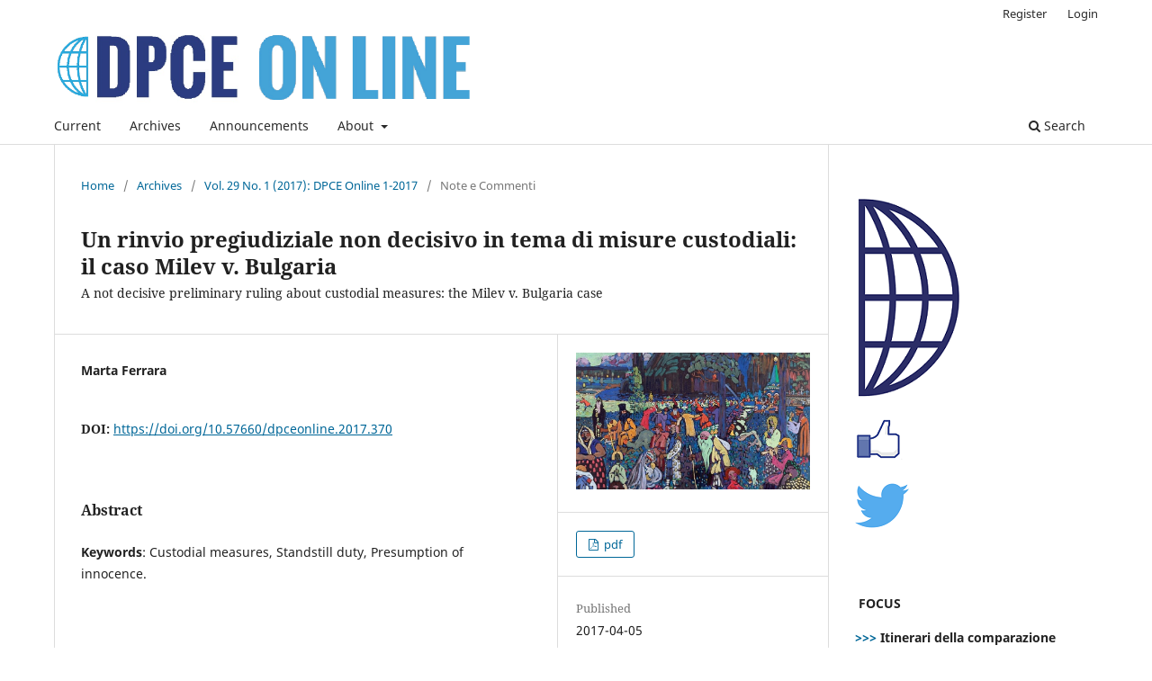

--- FILE ---
content_type: text/html; charset=utf-8
request_url: https://www.dpceonline.it/index.php/dpceonline/article/view/370
body_size: 26883
content:
<!DOCTYPE html>
<html lang="en-US" xml:lang="en-US">
<head>
	<meta charset="utf-8">
	<meta name="viewport" content="width=device-width, initial-scale=1.0">
	<title>
		Un rinvio pregiudiziale non decisivo in tema di misure custodiali: il caso Milev v. Bulgaria: A not decisive preliminary ruling about custodial measures: the Milev v. Bulgaria case
							| DPCE Online
			</title>

	
<link rel="icon" href="https://www.dpceonline.it/public/journals/1/favicon_en_US.png">
<meta name="generator" content="Open Journal Systems 3.3.0.19">
<link rel="schema.DC" href="http://purl.org/dc/elements/1.1/" />
<meta name="DC.Creator.PersonalName" content="Marta Ferrara"/>
<meta name="DC.Date.created" scheme="ISO8601" content="2017-04-05"/>
<meta name="DC.Date.dateSubmitted" scheme="ISO8601" content="2017-04-05"/>
<meta name="DC.Date.issued" scheme="ISO8601" content="2017-04-05"/>
<meta name="DC.Date.modified" scheme="ISO8601" content="2023-12-19"/>
<meta name="DC.Description" xml:lang="en" content="Keywords: Custodial measures, Standstill duty, Presumption of innocence."/>
<meta name="DC.Description" xml:lang="it" content=""/>
<meta name="DC.Format" scheme="IMT" content="application/pdf"/>
<meta name="DC.Identifier" content="370"/>
<meta name="DC.Identifier.DOI" content="10.57660/dpceonline.2017.370"/>
<meta name="DC.Identifier.URI" content="https://www.dpceonline.it/index.php/dpceonline/article/view/370"/>
<meta name="DC.Language" scheme="ISO639-1" content="en"/>
<meta name="DC.Rights" content="Copyright (c) 2017 DPCE Online"/>
<meta name="DC.Rights" content=""/>
<meta name="DC.Source" content="DPCE Online"/>
<meta name="DC.Source.ISSN" content="2037-6677"/>
<meta name="DC.Source.Issue" content="1"/>
<meta name="DC.Source.Volume" content="29"/>
<meta name="DC.Source.URI" content="https://www.dpceonline.it/index.php/dpceonline"/>
<meta name="DC.Title" content="Un rinvio pregiudiziale non decisivo in tema di misure custodiali: il caso Milev v. Bulgaria: A not decisive preliminary ruling about custodial measures: the Milev v. Bulgaria case"/>
<meta name="DC.Type" content="Text.Serial.Journal"/>
<meta name="DC.Type.articleType" content="Note e Commenti"/>
<meta name="gs_meta_revision" content="1.1"/>
<meta name="citation_journal_title" content="DPCE Online"/>
<meta name="citation_journal_abbrev" content="dpceonline"/>
<meta name="citation_issn" content="2037-6677"/> 
<meta name="citation_author" content="Marta Ferrara"/>
<meta name="citation_title" content="Un rinvio pregiudiziale non decisivo in tema di misure custodiali: il caso Milev v. Bulgaria: A not decisive preliminary ruling about custodial measures: the Milev v. Bulgaria case"/>
<meta name="citation_language" content="en"/>
<meta name="citation_date" content="2017/04/05"/>
<meta name="citation_volume" content="29"/>
<meta name="citation_issue" content="1"/>
<meta name="citation_doi" content="10.57660/dpceonline.2017.370"/>
<meta name="citation_abstract_html_url" content="https://www.dpceonline.it/index.php/dpceonline/article/view/370"/>
<meta name="citation_pdf_url" content="https://www.dpceonline.it/index.php/dpceonline/article/download/370/361"/>
	<link rel="stylesheet" href="https://www.dpceonline.it/index.php/dpceonline/$$$call$$$/page/page/css?name=stylesheet" type="text/css" /><link rel="stylesheet" href="https://www.dpceonline.it/index.php/dpceonline/$$$call$$$/page/page/css?name=font" type="text/css" /><link rel="stylesheet" href="https://www.dpceonline.it/lib/pkp/styles/fontawesome/fontawesome.css?v=3.3.0.19" type="text/css" /><link rel="stylesheet" href="https://www.dpceonline.it/plugins/generic/orcidProfile/css/orcidProfile.css?v=3.3.0.19" type="text/css" />
</head>
<body class="pkp_page_article pkp_op_view has_site_logo" dir="ltr">

	<div class="pkp_structure_page">

				<header class="pkp_structure_head" id="headerNavigationContainer" role="banner">
						
 <nav class="cmp_skip_to_content" aria-label="Jump to content links">
	<a href="#pkp_content_main">Skip to main content</a>
	<a href="#siteNav">Skip to main navigation menu</a>
		<a href="#pkp_content_footer">Skip to site footer</a>
</nav>

			<div class="pkp_head_wrapper">

				<div class="pkp_site_name_wrapper">
					<button class="pkp_site_nav_toggle">
						<span>Open Menu</span>
					</button>
										<div class="pkp_site_name">
																<a href="						https://www.dpceonline.it/index.php/dpceonline/index
					" class="is_img">
							<img src="https://www.dpceonline.it/public/journals/1/pageHeaderLogoImage_en_US.png" width="2010" height="293"  />
						</a>
										</div>
				</div>

				
				<nav class="pkp_site_nav_menu" aria-label="Site Navigation">
					<a id="siteNav"></a>
					<div class="pkp_navigation_primary_row">
						<div class="pkp_navigation_primary_wrapper">
																				<ul id="navigationPrimary" class="pkp_navigation_primary pkp_nav_list">
								<li class="">
				<a href="https://www.dpceonline.it/index.php/dpceonline/issue/current">
					Current
				</a>
							</li>
								<li class="">
				<a href="https://www.dpceonline.it/index.php/dpceonline/issue/archive">
					Archives
				</a>
							</li>
								<li class="">
				<a href="https://www.dpceonline.it/index.php/dpceonline/announcement">
					Announcements
				</a>
							</li>
								<li class="">
				<a href="https://www.dpceonline.it/index.php/dpceonline/about">
					About
				</a>
									<ul>
																					<li class="">
									<a href="https://www.dpceonline.it/index.php/dpceonline/about/submissions">
										Submissions
									</a>
								</li>
																												<li class="">
									<a href="https://www.dpceonline.it/index.php/dpceonline/about/editorialTeam">
										Editorial Team
									</a>
								</li>
																												<li class="">
									<a href="https://www.dpceonline.it/index.php/dpceonline/about/privacy">
										Privacy Statement
									</a>
								</li>
																												<li class="">
									<a href="https://www.dpceonline.it/index.php/dpceonline/about/contact">
										Contact
									</a>
								</li>
																		</ul>
							</li>
			</ul>

				

																						<div class="pkp_navigation_search_wrapper">
									<a href="https://www.dpceonline.it/index.php/dpceonline/search" class="pkp_search pkp_search_desktop">
										<span class="fa fa-search" aria-hidden="true"></span>
										Search
									</a>
								</div>
													</div>
					</div>
					<div class="pkp_navigation_user_wrapper" id="navigationUserWrapper">
							<ul id="navigationUser" class="pkp_navigation_user pkp_nav_list">
								<li class="profile">
				<a href="https://www.dpceonline.it/index.php/dpceonline/user/register">
					Register
				</a>
							</li>
								<li class="profile">
				<a href="https://www.dpceonline.it/index.php/dpceonline/login">
					Login
				</a>
							</li>
										</ul>

					</div>
				</nav>
			</div><!-- .pkp_head_wrapper -->
		</header><!-- .pkp_structure_head -->

						<div class="pkp_structure_content has_sidebar">
			<div class="pkp_structure_main" role="main">
				<a id="pkp_content_main"></a>

<div class="page page_article">
			<nav class="cmp_breadcrumbs" role="navigation" aria-label="You are here:">
	<ol>
		<li>
			<a href="https://www.dpceonline.it/index.php/dpceonline/index">
				Home
			</a>
			<span class="separator">/</span>
		</li>
		<li>
			<a href="https://www.dpceonline.it/index.php/dpceonline/issue/archive">
				Archives
			</a>
			<span class="separator">/</span>
		</li>
					<li>
				<a href="https://www.dpceonline.it/index.php/dpceonline/issue/view/30">
					Vol. 29 No. 1 (2017): DPCE Online 1-2017
				</a>
				<span class="separator">/</span>
			</li>
				<li class="current" aria-current="page">
			<span aria-current="page">
									Note e Commenti
							</span>
		</li>
	</ol>
</nav>
	
		  	 <article class="obj_article_details">

		
	<h1 class="page_title">
		Un rinvio pregiudiziale non decisivo in tema di misure custodiali: il caso Milev v. Bulgaria
	</h1>

			<h2 class="subtitle">
			A not decisive preliminary ruling about custodial measures: the Milev v. Bulgaria case
		</h2>
	
	<div class="row">
		<div class="main_entry">

							<section class="item authors">
					<h2 class="pkp_screen_reader">Authors</h2>
					<ul class="authors">
											<li>
							<span class="name">
								Marta Ferrara
							</span>
																				</li>
										</ul>
				</section>
			
																												<section class="item doi">
						<h2 class="label">
														DOI:
						</h2>
						<span class="value">
							<a href="https://doi.org/10.57660/dpceonline.2017.370">
								https://doi.org/10.57660/dpceonline.2017.370
							</a>
						</span>
					</section>
							
						
										<section class="item abstract">
					<h2 class="label">Abstract</h2>
					<p><strong>Keywords</strong>: Custodial measures, Standstill duty, Presumption of innocence.</p>
				</section>
			
			

																			
						
		</div><!-- .main_entry -->

		<div class="entry_details">

										<div class="item cover_image">
					<div class="sub_item">
													<a href="https://www.dpceonline.it/index.php/dpceonline/issue/view/30">
								<img src="https://www.dpceonline.it/public/journals/1/cover_issue_30_en_US.jpg" alt="">
							</a>
											</div>
				</div>
			
										<div class="item galleys">
					<h2 class="pkp_screen_reader">
						Downloads
					</h2>
					<ul class="value galleys_links">
													<li>
								
	
							

<a class="obj_galley_link pdf" href="https://www.dpceonline.it/index.php/dpceonline/article/view/370/361">

		
	pdf

	</a>
							</li>
											</ul>
				</div>
						
						<div class="item published">
				<section class="sub_item">
					<h2 class="label">
						Published
					</h2>
					<div class="value">
																			<span>2017-04-05</span>
																	</div>
				</section>
							</div>
			
										<div class="item citation">
					<section class="sub_item citation_display">
						<h2 class="label">
							How to Cite
						</h2>
						<div class="value">
							<div id="citationOutput" role="region" aria-live="polite">
								<div class="csl-bib-body">
  <div class="csl-entry">Ferrara, M. (2017). Un rinvio pregiudiziale non decisivo in tema di misure custodiali: il caso Milev v. Bulgaria: A not decisive preliminary ruling about custodial measures: the Milev v. Bulgaria case. <i>DPCE Online</i>, <i>29</i>(1). https://doi.org/10.57660/dpceonline.2017.370</div>
</div>
							</div>
							<div class="citation_formats">
								<button class="cmp_button citation_formats_button" aria-controls="cslCitationFormats" aria-expanded="false" data-csl-dropdown="true">
									More Citation Formats
								</button>
								<div id="cslCitationFormats" class="citation_formats_list" aria-hidden="true">
									<ul class="citation_formats_styles">
																					<li>
												<a
													aria-controls="citationOutput"
													href="https://www.dpceonline.it/index.php/dpceonline/citationstylelanguage/get/acm-sig-proceedings?submissionId=370&amp;publicationId=362"
													data-load-citation
													data-json-href="https://www.dpceonline.it/index.php/dpceonline/citationstylelanguage/get/acm-sig-proceedings?submissionId=370&amp;publicationId=362&amp;return=json"
												>
													ACM
												</a>
											</li>
																					<li>
												<a
													aria-controls="citationOutput"
													href="https://www.dpceonline.it/index.php/dpceonline/citationstylelanguage/get/acs-nano?submissionId=370&amp;publicationId=362"
													data-load-citation
													data-json-href="https://www.dpceonline.it/index.php/dpceonline/citationstylelanguage/get/acs-nano?submissionId=370&amp;publicationId=362&amp;return=json"
												>
													ACS
												</a>
											</li>
																					<li>
												<a
													aria-controls="citationOutput"
													href="https://www.dpceonline.it/index.php/dpceonline/citationstylelanguage/get/apa?submissionId=370&amp;publicationId=362"
													data-load-citation
													data-json-href="https://www.dpceonline.it/index.php/dpceonline/citationstylelanguage/get/apa?submissionId=370&amp;publicationId=362&amp;return=json"
												>
													APA
												</a>
											</li>
																					<li>
												<a
													aria-controls="citationOutput"
													href="https://www.dpceonline.it/index.php/dpceonline/citationstylelanguage/get/associacao-brasileira-de-normas-tecnicas?submissionId=370&amp;publicationId=362"
													data-load-citation
													data-json-href="https://www.dpceonline.it/index.php/dpceonline/citationstylelanguage/get/associacao-brasileira-de-normas-tecnicas?submissionId=370&amp;publicationId=362&amp;return=json"
												>
													ABNT
												</a>
											</li>
																					<li>
												<a
													aria-controls="citationOutput"
													href="https://www.dpceonline.it/index.php/dpceonline/citationstylelanguage/get/chicago-author-date?submissionId=370&amp;publicationId=362"
													data-load-citation
													data-json-href="https://www.dpceonline.it/index.php/dpceonline/citationstylelanguage/get/chicago-author-date?submissionId=370&amp;publicationId=362&amp;return=json"
												>
													Chicago
												</a>
											</li>
																					<li>
												<a
													aria-controls="citationOutput"
													href="https://www.dpceonline.it/index.php/dpceonline/citationstylelanguage/get/harvard-cite-them-right?submissionId=370&amp;publicationId=362"
													data-load-citation
													data-json-href="https://www.dpceonline.it/index.php/dpceonline/citationstylelanguage/get/harvard-cite-them-right?submissionId=370&amp;publicationId=362&amp;return=json"
												>
													Harvard
												</a>
											</li>
																					<li>
												<a
													aria-controls="citationOutput"
													href="https://www.dpceonline.it/index.php/dpceonline/citationstylelanguage/get/ieee?submissionId=370&amp;publicationId=362"
													data-load-citation
													data-json-href="https://www.dpceonline.it/index.php/dpceonline/citationstylelanguage/get/ieee?submissionId=370&amp;publicationId=362&amp;return=json"
												>
													IEEE
												</a>
											</li>
																					<li>
												<a
													aria-controls="citationOutput"
													href="https://www.dpceonline.it/index.php/dpceonline/citationstylelanguage/get/modern-language-association?submissionId=370&amp;publicationId=362"
													data-load-citation
													data-json-href="https://www.dpceonline.it/index.php/dpceonline/citationstylelanguage/get/modern-language-association?submissionId=370&amp;publicationId=362&amp;return=json"
												>
													MLA
												</a>
											</li>
																					<li>
												<a
													aria-controls="citationOutput"
													href="https://www.dpceonline.it/index.php/dpceonline/citationstylelanguage/get/turabian-fullnote-bibliography?submissionId=370&amp;publicationId=362"
													data-load-citation
													data-json-href="https://www.dpceonline.it/index.php/dpceonline/citationstylelanguage/get/turabian-fullnote-bibliography?submissionId=370&amp;publicationId=362&amp;return=json"
												>
													Turabian
												</a>
											</li>
																					<li>
												<a
													aria-controls="citationOutput"
													href="https://www.dpceonline.it/index.php/dpceonline/citationstylelanguage/get/vancouver?submissionId=370&amp;publicationId=362"
													data-load-citation
													data-json-href="https://www.dpceonline.it/index.php/dpceonline/citationstylelanguage/get/vancouver?submissionId=370&amp;publicationId=362&amp;return=json"
												>
													Vancouver
												</a>
											</li>
																			</ul>
																			<div class="label">
											Download Citation
										</div>
										<ul class="citation_formats_styles">
																							<li>
													<a href="https://www.dpceonline.it/index.php/dpceonline/citationstylelanguage/download/ris?submissionId=370&amp;publicationId=362">
														<span class="fa fa-download"></span>
														Endnote/Zotero/Mendeley (RIS)
													</a>
												</li>
																							<li>
													<a href="https://www.dpceonline.it/index.php/dpceonline/citationstylelanguage/download/bibtex?submissionId=370&amp;publicationId=362">
														<span class="fa fa-download"></span>
														BibTeX
													</a>
												</li>
																					</ul>
																	</div>
							</div>
						</div>
					</section>
				</div>
			
										<div class="item issue">

											<section class="sub_item">
							<h2 class="label">
								Issue
							</h2>
							<div class="value">
								<a class="title" href="https://www.dpceonline.it/index.php/dpceonline/issue/view/30">
									Vol. 29 No. 1 (2017): DPCE Online 1-2017
								</a>
							</div>
						</section>
					
											<section class="sub_item">
							<h2 class="label">
								Section
							</h2>
							<div class="value">
								Note e Commenti
							</div>
						</section>
					
									</div>
			
															
										<div class="item copyright">
					<h2 class="label">
						License
					</h2>
										<p>CC Attribution-NonCommercial-ShareAlike 4.0</p>
				</div>
			
			

		</div><!-- .entry_details -->
	</div><!-- .row -->

</article>

	<div id="articlesBySameAuthorList">
						<h3>Most read articles by the same author(s)</h3>

			<ul>
																													<li>
													Marta Ferrara,
												<a href="https://www.dpceonline.it/index.php/dpceonline/article/view/934">
							Commissione europea contro Polonia, atto secondo. La Corte di giustizia ancora a difesa dell’indipendenza dei magistrati polacchi e della Rule of Law
						</a>,
						<a href="https://www.dpceonline.it/index.php/dpceonline/issue/view/42">
							DPCE Online: Vol. 42 No. 1 (2020): DPCE Online 1-2020
						</a>
					</li>
																													<li>
													Marta Ferrara,
												<a href="https://www.dpceonline.it/index.php/dpceonline/article/view/27">
							Ancora due interventi della ECJ a garanzia  dell’unitarietà (politica) del brevetto europeo
						</a>,
						<a href="https://www.dpceonline.it/index.php/dpceonline/issue/view/23">
							DPCE Online: Vol. 23 No. 3 (2015): DPCE Online 3/2015
						</a>
					</li>
																													<li>
													Marta Ferrara,
												<a href="https://www.dpceonline.it/index.php/dpceonline/article/view/1155">
							Una via europea per l’art. 46 del Codice dei contratti pubblici: la Corte di giustizia apre alla partecipazione delle fondazioni private senza scopo di lucro agli appalti di servizi
						</a>,
						<a href="https://www.dpceonline.it/index.php/dpceonline/issue/view/44">
							DPCE Online: Vol. 44 No. 3 (2020): DPCE Online 3-2020
						</a>
					</li>
																													<li>
													Marta Ferrara,
												<a href="https://www.dpceonline.it/index.php/dpceonline/article/view/445">
							La Corte di Giustizia sulla carenza del requisito di eadem persona nell’applicazione del ne bis in idem in materia tributaria. I casi Orsi (C 217/15) e Baldetti (C 350/15)
						</a>,
						<a href="https://www.dpceonline.it/index.php/dpceonline/issue/view/32">
							DPCE Online: Vol. 31 No. 3 (2017): DPCE Online 3-2017
						</a>
					</li>
																													<li>
													Marta Ferrara,
												<a href="https://www.dpceonline.it/index.php/dpceonline/article/view/178">
							Sui costi privati del pubblico interesse nella comunicazione giornalistica
						</a>,
						<a href="https://www.dpceonline.it/index.php/dpceonline/issue/view/24">
							DPCE Online: Vol. 22 No. 2 (2015): DPCE Online 2/2015
						</a>
					</li>
							</ul>
			<div id="articlesBySameAuthorPages">
				
			</div>
			</div>


</div><!-- .page -->

	</div><!-- pkp_structure_main -->

									<div class="pkp_structure_sidebar left" role="complementary" aria-label="Sidebar">
				<div class="pkp_block block_custom" id="customblock-dpce">
	<h2 class="title pkp_screen_reader">dpce</h2>
	<div class="content">
		<p>&nbsp;<a href="http://www.dpce.it"><img src="/public/site/images/admin/Logo_blu180s4.png" alt=""></a></p>
<p><a href="https://www.facebook.com/Diritto-pubblico-comparato-ed-europeo-1636217516393766/"><img src="/public/site/images/admin/facebook-thumbs-up-transparent-24.png" alt=""></a>&nbsp;</p>
<p><a href="https://twitter.com/dpceonline"><img src="/public/site/images/admin/twitter-128.png" alt=""></a></p>
	</div>
</div>
<div class="pkp_block block_custom" id="customblock-itineraridellacomparazione">
	<h2 class="title pkp_screen_reader">itineraridellacomparazione</h2>
	<div class="content">
		<p><strong>&nbsp;FOCUS&nbsp;</strong></p>
<p><strong><a href="http://www.dpceonline.it/index.php/dpceonline/Itineraridellacomparazione">&gt;&gt;&gt;</a>&nbsp;Itinerari della comparazione</strong></p>
<p><strong><a href="https://comparativecovidlaw.wordpress.com/">&gt;&gt;&gt;</a>&nbsp;</strong><strong>Osservatorio comparato Covid19&nbsp;</strong></p>
<p>&nbsp;<strong><a href="http://www.dpceonline.it/index.php/dpceonline/americadopotrump">&gt;&gt;&gt;</a>&nbsp;La transizione: l’America dopo Trump</strong></p>
<p><strong><a href="http://www.dpceonline.it/index.php/dpceonline/OsservatorioCile">&gt;&gt;&gt;</a>&nbsp;&nbsp;</strong><strong>Osservatorio sul processo costituente cileno</strong></p>
<p><strong><a href="http://www.dpceonline.it/index.php/dpceonline/Trump">&gt;&gt;&gt;</a>&nbsp;Osservatorio sulla Presidenza Trump&nbsp;</strong></p>
<p><strong><a href="https://www.dpceonline.it/index.php/dpceonline/OsservatorioOCA">&gt;&gt;&gt;</a>&nbsp;Osservatorio sul&nbsp;Costituzionalismo Ambientale (OCA)&nbsp;</strong></p>
<p><strong>Giurisprudenza delle Corti europee&nbsp;</strong></p>
<p><strong><a href="http://www.dpceonline.it/index.php/dpceonline/GiurisprudenzaCEDU">ECHR</a></strong></p>
<p><strong><a href="http://www.dpceonline.it/index.php/dpceonline/GiurispudenzaCGUE">CJEU</a></strong></p>
<p><strong><a href="http://www.dpceonline.it/index.php/dpceonline/Giurisprudenza_Corti_latino_americane">&gt;&gt;&gt;</a>&nbsp;&nbsp;</strong><strong>Giurisprudenza delle Corti Latino-americane&nbsp;</strong></p>
<p><strong><a href="http://www.dpceonline.it/index.php/dpceonline/OsservatorioMENA">&gt;&gt;&gt;</a>&nbsp;Osservatorio Paesi Area Mena&nbsp;</strong></p>
	</div>
</div>
<div class="pkp_block block_custom" id="customblock-convegnidpce">
	<h2 class="title pkp_screen_reader">convegnidpce</h2>
	<div class="content">
		<p><strong><img src="/public/site/images/valeriolubello/LOGO.jpg" alt="" width="333" height="82"></strong></p>
<p><strong><a href="https://www.dpceonline.it/index.php/dpceonline/ConvegniDPCE">&gt;&gt;&gt;</a></strong> <strong>Convegni annuali Associazione DPCE</strong></p>
<p><strong><a href="https://www.dpceonline.it/index.php/dpceonline/SeminariDPCE">&gt;&gt;&gt;</a>&nbsp;Seminari annuali Associazione DPCE&nbsp;</strong></p>
<p><strong><a href="https://www.dpceonline.it/index.php/dpceonline/ScuolaDPCE">&gt;&gt;&gt;</a>&nbsp;Seminari Scuola DPCE</strong></p>
	</div>
</div>
<div class="pkp_block block_web_feed">
	<h2 class="title">Current Issue</h2>
	<div class="content">
		<ul>
			<li>
				<a href="https://www.dpceonline.it/index.php/dpceonline/gateway/plugin/WebFeedGatewayPlugin/atom">
					<img src="https://www.dpceonline.it/lib/pkp/templates/images/atom.svg" alt="Atom logo">
				</a>
			</li>
			<li>
				<a href="https://www.dpceonline.it/index.php/dpceonline/gateway/plugin/WebFeedGatewayPlugin/rss2">
					<img src="https://www.dpceonline.it/lib/pkp/templates/images/rss20_logo.svg" alt="RSS2 logo">
				</a>
			</li>
			<li>
				<a href="https://www.dpceonline.it/index.php/dpceonline/gateway/plugin/WebFeedGatewayPlugin/rss">
					<img src="https://www.dpceonline.it/lib/pkp/templates/images/rss10_logo.svg" alt="RSS1 logo">
				</a>
			</li>
		</ul>
	</div>
</div>
<div class="pkp_block block_make_submission">
	<h2 class="pkp_screen_reader">
		Make a Submission
	</h2>

	<div class="content">
		<a class="block_make_submission_link" href="https://www.dpceonline.it/index.php/dpceonline/about/submissions">
			Make a Submission
		</a>
	</div>
</div>

			</div><!-- pkp_sidebar.left -->
			</div><!-- pkp_structure_content -->

<div class="pkp_structure_footer_wrapper" role="contentinfo">
	<a id="pkp_content_footer"></a>

	<div class="pkp_structure_footer">

					<div class="pkp_footer_content">
				<p><iframe style="border: none;" src="https://cdn.forms-content.sg-form.com/ade7c4c5-3ba6-11f0-bea0-ee69b8e0b986" width="100%" height="500">
  </iframe></p>
			</div>
		
		<div class="pkp_brand_footer" role="complementary">
			<a href="https://www.dpceonline.it/index.php/dpceonline/about/aboutThisPublishingSystem">
				<img alt="More information about the publishing system, Platform and Workflow by OJS/PKP." src="https://www.dpceonline.it/templates/images/ojs_brand.png">
			</a>
		</div>
	</div>
</div><!-- pkp_structure_footer_wrapper -->

</div><!-- pkp_structure_page -->

<script src="https://www.dpceonline.it/lib/pkp/lib/vendor/components/jquery/jquery.min.js?v=3.3.0.19" type="text/javascript"></script><script src="https://www.dpceonline.it/lib/pkp/lib/vendor/components/jqueryui/jquery-ui.min.js?v=3.3.0.19" type="text/javascript"></script><script src="https://www.dpceonline.it/plugins/themes/default/js/lib/popper/popper.js?v=3.3.0.19" type="text/javascript"></script><script src="https://www.dpceonline.it/plugins/themes/default/js/lib/bootstrap/util.js?v=3.3.0.19" type="text/javascript"></script><script src="https://www.dpceonline.it/plugins/themes/default/js/lib/bootstrap/dropdown.js?v=3.3.0.19" type="text/javascript"></script><script src="https://www.dpceonline.it/plugins/themes/default/js/main.js?v=3.3.0.19" type="text/javascript"></script><script src="https://www.dpceonline.it/plugins/generic/citationStyleLanguage/js/articleCitation.js?v=3.3.0.19" type="text/javascript"></script><script type="text/javascript">
(function (w, d, s, l, i) { w[l] = w[l] || []; var f = d.getElementsByTagName(s)[0],
j = d.createElement(s), dl = l != 'dataLayer' ? '&l=' + l : ''; j.async = true; 
j.src = 'https://www.googletagmanager.com/gtag/js?id=' + i + dl; f.parentNode.insertBefore(j, f); 
function gtag(){dataLayer.push(arguments)}; gtag('js', new Date()); gtag('config', i); })
(window, document, 'script', 'dataLayer', 'UA-96964062-1');
</script>


</body>
</html>


--- FILE ---
content_type: text/html
request_url: https://cdn.forms-content.sg-form.com/ade7c4c5-3ba6-11f0-bea0-ee69b8e0b986
body_size: 639
content:

<!DOCTYPE html>
<html>
  <head>
    <meta charset="UTF-8">
    <link href="https://mc.sendgrid.com/signup-form-app.css" rel="stylesheet">

    <script>window.form = {"id":"ade7c4c5-3ba6-11f0-bea0-ee69b8e0b986","list_id":"","user_id":34143051,"action":"","confirmation_message":"Thanks for signing up!","custom_css":"","description":"","fields":[{"input":{"attributes":{},"placeholder":"Please enter your first name.","required":false,"styles":{},"type":"text","value":"first_name"},"label":{"attributes":{},"styles":{},"value":"First Name"}},{"input":{"attributes":{},"placeholder":"Please enter your last name.","required":false,"styles":{},"type":"text","value":"last_name"},"label":{"attributes":{},"styles":{},"value":"Last Name"}},{"input":{"attributes":{},"placeholder":"Please enter your email.","required":true,"styles":{},"type":"text","value":"email"},"label":{"attributes":{},"styles":{},"value":"Email"}},{"input":{"attributes":{},"placeholder":"","required":true,"styles":{"background-color":"#489BE8","border-color":"#000000","border-radius":"4px","border-width":"0px","color":"#FFFFFF","padding":"12px 18px 12px 18px"},"type":"submit","value":"Submit"},"label":{"attributes":{},"styles":{},"value":""}}],"form_styles":{"background-color":"#FFFFFF","border-color":"#000000","border-radius":"4px","border-width":"0px","color":"#546B81","padding":"20px 20px 20px 20px","width":"500px"},"header":"","intro_copy":"","name":"Newsletter DPCE","title":"Subscribe to our mailing list","form_url":"https://cdn.forms-content.sg-form.com/ade7c4c5-3ba6-11f0-bea0-ee69b8e0b986","recaptcha_key":"6Lf2zrcqAAAAAHavhKAuok72qbI-1MKwa2zqW0bf","submit_url":"https://api.sg-form.com/signup","created_at":"2025-05-28T09:32:32Z","updated_at":"2025-05-28T09:44:48Z"};</script>
  </head>
  <body>
    <div id="root"></div>
    <script type="text/javascript" src="https://mc.sendgrid.com/signup-form-app.js"></script>
  </body>
</html>


--- FILE ---
content_type: text/html; charset=utf-8
request_url: https://www.google.com/recaptcha/api2/anchor?ar=1&k=6Lf2zrcqAAAAAHavhKAuok72qbI-1MKwa2zqW0bf&co=aHR0cHM6Ly9jZG4uZm9ybXMtY29udGVudC5zZy1mb3JtLmNvbTo0NDM.&hl=en&v=PoyoqOPhxBO7pBk68S4YbpHZ&size=normal&anchor-ms=20000&execute-ms=30000&cb=nllvpjrbk3cs
body_size: 49457
content:
<!DOCTYPE HTML><html dir="ltr" lang="en"><head><meta http-equiv="Content-Type" content="text/html; charset=UTF-8">
<meta http-equiv="X-UA-Compatible" content="IE=edge">
<title>reCAPTCHA</title>
<style type="text/css">
/* cyrillic-ext */
@font-face {
  font-family: 'Roboto';
  font-style: normal;
  font-weight: 400;
  font-stretch: 100%;
  src: url(//fonts.gstatic.com/s/roboto/v48/KFO7CnqEu92Fr1ME7kSn66aGLdTylUAMa3GUBHMdazTgWw.woff2) format('woff2');
  unicode-range: U+0460-052F, U+1C80-1C8A, U+20B4, U+2DE0-2DFF, U+A640-A69F, U+FE2E-FE2F;
}
/* cyrillic */
@font-face {
  font-family: 'Roboto';
  font-style: normal;
  font-weight: 400;
  font-stretch: 100%;
  src: url(//fonts.gstatic.com/s/roboto/v48/KFO7CnqEu92Fr1ME7kSn66aGLdTylUAMa3iUBHMdazTgWw.woff2) format('woff2');
  unicode-range: U+0301, U+0400-045F, U+0490-0491, U+04B0-04B1, U+2116;
}
/* greek-ext */
@font-face {
  font-family: 'Roboto';
  font-style: normal;
  font-weight: 400;
  font-stretch: 100%;
  src: url(//fonts.gstatic.com/s/roboto/v48/KFO7CnqEu92Fr1ME7kSn66aGLdTylUAMa3CUBHMdazTgWw.woff2) format('woff2');
  unicode-range: U+1F00-1FFF;
}
/* greek */
@font-face {
  font-family: 'Roboto';
  font-style: normal;
  font-weight: 400;
  font-stretch: 100%;
  src: url(//fonts.gstatic.com/s/roboto/v48/KFO7CnqEu92Fr1ME7kSn66aGLdTylUAMa3-UBHMdazTgWw.woff2) format('woff2');
  unicode-range: U+0370-0377, U+037A-037F, U+0384-038A, U+038C, U+038E-03A1, U+03A3-03FF;
}
/* math */
@font-face {
  font-family: 'Roboto';
  font-style: normal;
  font-weight: 400;
  font-stretch: 100%;
  src: url(//fonts.gstatic.com/s/roboto/v48/KFO7CnqEu92Fr1ME7kSn66aGLdTylUAMawCUBHMdazTgWw.woff2) format('woff2');
  unicode-range: U+0302-0303, U+0305, U+0307-0308, U+0310, U+0312, U+0315, U+031A, U+0326-0327, U+032C, U+032F-0330, U+0332-0333, U+0338, U+033A, U+0346, U+034D, U+0391-03A1, U+03A3-03A9, U+03B1-03C9, U+03D1, U+03D5-03D6, U+03F0-03F1, U+03F4-03F5, U+2016-2017, U+2034-2038, U+203C, U+2040, U+2043, U+2047, U+2050, U+2057, U+205F, U+2070-2071, U+2074-208E, U+2090-209C, U+20D0-20DC, U+20E1, U+20E5-20EF, U+2100-2112, U+2114-2115, U+2117-2121, U+2123-214F, U+2190, U+2192, U+2194-21AE, U+21B0-21E5, U+21F1-21F2, U+21F4-2211, U+2213-2214, U+2216-22FF, U+2308-230B, U+2310, U+2319, U+231C-2321, U+2336-237A, U+237C, U+2395, U+239B-23B7, U+23D0, U+23DC-23E1, U+2474-2475, U+25AF, U+25B3, U+25B7, U+25BD, U+25C1, U+25CA, U+25CC, U+25FB, U+266D-266F, U+27C0-27FF, U+2900-2AFF, U+2B0E-2B11, U+2B30-2B4C, U+2BFE, U+3030, U+FF5B, U+FF5D, U+1D400-1D7FF, U+1EE00-1EEFF;
}
/* symbols */
@font-face {
  font-family: 'Roboto';
  font-style: normal;
  font-weight: 400;
  font-stretch: 100%;
  src: url(//fonts.gstatic.com/s/roboto/v48/KFO7CnqEu92Fr1ME7kSn66aGLdTylUAMaxKUBHMdazTgWw.woff2) format('woff2');
  unicode-range: U+0001-000C, U+000E-001F, U+007F-009F, U+20DD-20E0, U+20E2-20E4, U+2150-218F, U+2190, U+2192, U+2194-2199, U+21AF, U+21E6-21F0, U+21F3, U+2218-2219, U+2299, U+22C4-22C6, U+2300-243F, U+2440-244A, U+2460-24FF, U+25A0-27BF, U+2800-28FF, U+2921-2922, U+2981, U+29BF, U+29EB, U+2B00-2BFF, U+4DC0-4DFF, U+FFF9-FFFB, U+10140-1018E, U+10190-1019C, U+101A0, U+101D0-101FD, U+102E0-102FB, U+10E60-10E7E, U+1D2C0-1D2D3, U+1D2E0-1D37F, U+1F000-1F0FF, U+1F100-1F1AD, U+1F1E6-1F1FF, U+1F30D-1F30F, U+1F315, U+1F31C, U+1F31E, U+1F320-1F32C, U+1F336, U+1F378, U+1F37D, U+1F382, U+1F393-1F39F, U+1F3A7-1F3A8, U+1F3AC-1F3AF, U+1F3C2, U+1F3C4-1F3C6, U+1F3CA-1F3CE, U+1F3D4-1F3E0, U+1F3ED, U+1F3F1-1F3F3, U+1F3F5-1F3F7, U+1F408, U+1F415, U+1F41F, U+1F426, U+1F43F, U+1F441-1F442, U+1F444, U+1F446-1F449, U+1F44C-1F44E, U+1F453, U+1F46A, U+1F47D, U+1F4A3, U+1F4B0, U+1F4B3, U+1F4B9, U+1F4BB, U+1F4BF, U+1F4C8-1F4CB, U+1F4D6, U+1F4DA, U+1F4DF, U+1F4E3-1F4E6, U+1F4EA-1F4ED, U+1F4F7, U+1F4F9-1F4FB, U+1F4FD-1F4FE, U+1F503, U+1F507-1F50B, U+1F50D, U+1F512-1F513, U+1F53E-1F54A, U+1F54F-1F5FA, U+1F610, U+1F650-1F67F, U+1F687, U+1F68D, U+1F691, U+1F694, U+1F698, U+1F6AD, U+1F6B2, U+1F6B9-1F6BA, U+1F6BC, U+1F6C6-1F6CF, U+1F6D3-1F6D7, U+1F6E0-1F6EA, U+1F6F0-1F6F3, U+1F6F7-1F6FC, U+1F700-1F7FF, U+1F800-1F80B, U+1F810-1F847, U+1F850-1F859, U+1F860-1F887, U+1F890-1F8AD, U+1F8B0-1F8BB, U+1F8C0-1F8C1, U+1F900-1F90B, U+1F93B, U+1F946, U+1F984, U+1F996, U+1F9E9, U+1FA00-1FA6F, U+1FA70-1FA7C, U+1FA80-1FA89, U+1FA8F-1FAC6, U+1FACE-1FADC, U+1FADF-1FAE9, U+1FAF0-1FAF8, U+1FB00-1FBFF;
}
/* vietnamese */
@font-face {
  font-family: 'Roboto';
  font-style: normal;
  font-weight: 400;
  font-stretch: 100%;
  src: url(//fonts.gstatic.com/s/roboto/v48/KFO7CnqEu92Fr1ME7kSn66aGLdTylUAMa3OUBHMdazTgWw.woff2) format('woff2');
  unicode-range: U+0102-0103, U+0110-0111, U+0128-0129, U+0168-0169, U+01A0-01A1, U+01AF-01B0, U+0300-0301, U+0303-0304, U+0308-0309, U+0323, U+0329, U+1EA0-1EF9, U+20AB;
}
/* latin-ext */
@font-face {
  font-family: 'Roboto';
  font-style: normal;
  font-weight: 400;
  font-stretch: 100%;
  src: url(//fonts.gstatic.com/s/roboto/v48/KFO7CnqEu92Fr1ME7kSn66aGLdTylUAMa3KUBHMdazTgWw.woff2) format('woff2');
  unicode-range: U+0100-02BA, U+02BD-02C5, U+02C7-02CC, U+02CE-02D7, U+02DD-02FF, U+0304, U+0308, U+0329, U+1D00-1DBF, U+1E00-1E9F, U+1EF2-1EFF, U+2020, U+20A0-20AB, U+20AD-20C0, U+2113, U+2C60-2C7F, U+A720-A7FF;
}
/* latin */
@font-face {
  font-family: 'Roboto';
  font-style: normal;
  font-weight: 400;
  font-stretch: 100%;
  src: url(//fonts.gstatic.com/s/roboto/v48/KFO7CnqEu92Fr1ME7kSn66aGLdTylUAMa3yUBHMdazQ.woff2) format('woff2');
  unicode-range: U+0000-00FF, U+0131, U+0152-0153, U+02BB-02BC, U+02C6, U+02DA, U+02DC, U+0304, U+0308, U+0329, U+2000-206F, U+20AC, U+2122, U+2191, U+2193, U+2212, U+2215, U+FEFF, U+FFFD;
}
/* cyrillic-ext */
@font-face {
  font-family: 'Roboto';
  font-style: normal;
  font-weight: 500;
  font-stretch: 100%;
  src: url(//fonts.gstatic.com/s/roboto/v48/KFO7CnqEu92Fr1ME7kSn66aGLdTylUAMa3GUBHMdazTgWw.woff2) format('woff2');
  unicode-range: U+0460-052F, U+1C80-1C8A, U+20B4, U+2DE0-2DFF, U+A640-A69F, U+FE2E-FE2F;
}
/* cyrillic */
@font-face {
  font-family: 'Roboto';
  font-style: normal;
  font-weight: 500;
  font-stretch: 100%;
  src: url(//fonts.gstatic.com/s/roboto/v48/KFO7CnqEu92Fr1ME7kSn66aGLdTylUAMa3iUBHMdazTgWw.woff2) format('woff2');
  unicode-range: U+0301, U+0400-045F, U+0490-0491, U+04B0-04B1, U+2116;
}
/* greek-ext */
@font-face {
  font-family: 'Roboto';
  font-style: normal;
  font-weight: 500;
  font-stretch: 100%;
  src: url(//fonts.gstatic.com/s/roboto/v48/KFO7CnqEu92Fr1ME7kSn66aGLdTylUAMa3CUBHMdazTgWw.woff2) format('woff2');
  unicode-range: U+1F00-1FFF;
}
/* greek */
@font-face {
  font-family: 'Roboto';
  font-style: normal;
  font-weight: 500;
  font-stretch: 100%;
  src: url(//fonts.gstatic.com/s/roboto/v48/KFO7CnqEu92Fr1ME7kSn66aGLdTylUAMa3-UBHMdazTgWw.woff2) format('woff2');
  unicode-range: U+0370-0377, U+037A-037F, U+0384-038A, U+038C, U+038E-03A1, U+03A3-03FF;
}
/* math */
@font-face {
  font-family: 'Roboto';
  font-style: normal;
  font-weight: 500;
  font-stretch: 100%;
  src: url(//fonts.gstatic.com/s/roboto/v48/KFO7CnqEu92Fr1ME7kSn66aGLdTylUAMawCUBHMdazTgWw.woff2) format('woff2');
  unicode-range: U+0302-0303, U+0305, U+0307-0308, U+0310, U+0312, U+0315, U+031A, U+0326-0327, U+032C, U+032F-0330, U+0332-0333, U+0338, U+033A, U+0346, U+034D, U+0391-03A1, U+03A3-03A9, U+03B1-03C9, U+03D1, U+03D5-03D6, U+03F0-03F1, U+03F4-03F5, U+2016-2017, U+2034-2038, U+203C, U+2040, U+2043, U+2047, U+2050, U+2057, U+205F, U+2070-2071, U+2074-208E, U+2090-209C, U+20D0-20DC, U+20E1, U+20E5-20EF, U+2100-2112, U+2114-2115, U+2117-2121, U+2123-214F, U+2190, U+2192, U+2194-21AE, U+21B0-21E5, U+21F1-21F2, U+21F4-2211, U+2213-2214, U+2216-22FF, U+2308-230B, U+2310, U+2319, U+231C-2321, U+2336-237A, U+237C, U+2395, U+239B-23B7, U+23D0, U+23DC-23E1, U+2474-2475, U+25AF, U+25B3, U+25B7, U+25BD, U+25C1, U+25CA, U+25CC, U+25FB, U+266D-266F, U+27C0-27FF, U+2900-2AFF, U+2B0E-2B11, U+2B30-2B4C, U+2BFE, U+3030, U+FF5B, U+FF5D, U+1D400-1D7FF, U+1EE00-1EEFF;
}
/* symbols */
@font-face {
  font-family: 'Roboto';
  font-style: normal;
  font-weight: 500;
  font-stretch: 100%;
  src: url(//fonts.gstatic.com/s/roboto/v48/KFO7CnqEu92Fr1ME7kSn66aGLdTylUAMaxKUBHMdazTgWw.woff2) format('woff2');
  unicode-range: U+0001-000C, U+000E-001F, U+007F-009F, U+20DD-20E0, U+20E2-20E4, U+2150-218F, U+2190, U+2192, U+2194-2199, U+21AF, U+21E6-21F0, U+21F3, U+2218-2219, U+2299, U+22C4-22C6, U+2300-243F, U+2440-244A, U+2460-24FF, U+25A0-27BF, U+2800-28FF, U+2921-2922, U+2981, U+29BF, U+29EB, U+2B00-2BFF, U+4DC0-4DFF, U+FFF9-FFFB, U+10140-1018E, U+10190-1019C, U+101A0, U+101D0-101FD, U+102E0-102FB, U+10E60-10E7E, U+1D2C0-1D2D3, U+1D2E0-1D37F, U+1F000-1F0FF, U+1F100-1F1AD, U+1F1E6-1F1FF, U+1F30D-1F30F, U+1F315, U+1F31C, U+1F31E, U+1F320-1F32C, U+1F336, U+1F378, U+1F37D, U+1F382, U+1F393-1F39F, U+1F3A7-1F3A8, U+1F3AC-1F3AF, U+1F3C2, U+1F3C4-1F3C6, U+1F3CA-1F3CE, U+1F3D4-1F3E0, U+1F3ED, U+1F3F1-1F3F3, U+1F3F5-1F3F7, U+1F408, U+1F415, U+1F41F, U+1F426, U+1F43F, U+1F441-1F442, U+1F444, U+1F446-1F449, U+1F44C-1F44E, U+1F453, U+1F46A, U+1F47D, U+1F4A3, U+1F4B0, U+1F4B3, U+1F4B9, U+1F4BB, U+1F4BF, U+1F4C8-1F4CB, U+1F4D6, U+1F4DA, U+1F4DF, U+1F4E3-1F4E6, U+1F4EA-1F4ED, U+1F4F7, U+1F4F9-1F4FB, U+1F4FD-1F4FE, U+1F503, U+1F507-1F50B, U+1F50D, U+1F512-1F513, U+1F53E-1F54A, U+1F54F-1F5FA, U+1F610, U+1F650-1F67F, U+1F687, U+1F68D, U+1F691, U+1F694, U+1F698, U+1F6AD, U+1F6B2, U+1F6B9-1F6BA, U+1F6BC, U+1F6C6-1F6CF, U+1F6D3-1F6D7, U+1F6E0-1F6EA, U+1F6F0-1F6F3, U+1F6F7-1F6FC, U+1F700-1F7FF, U+1F800-1F80B, U+1F810-1F847, U+1F850-1F859, U+1F860-1F887, U+1F890-1F8AD, U+1F8B0-1F8BB, U+1F8C0-1F8C1, U+1F900-1F90B, U+1F93B, U+1F946, U+1F984, U+1F996, U+1F9E9, U+1FA00-1FA6F, U+1FA70-1FA7C, U+1FA80-1FA89, U+1FA8F-1FAC6, U+1FACE-1FADC, U+1FADF-1FAE9, U+1FAF0-1FAF8, U+1FB00-1FBFF;
}
/* vietnamese */
@font-face {
  font-family: 'Roboto';
  font-style: normal;
  font-weight: 500;
  font-stretch: 100%;
  src: url(//fonts.gstatic.com/s/roboto/v48/KFO7CnqEu92Fr1ME7kSn66aGLdTylUAMa3OUBHMdazTgWw.woff2) format('woff2');
  unicode-range: U+0102-0103, U+0110-0111, U+0128-0129, U+0168-0169, U+01A0-01A1, U+01AF-01B0, U+0300-0301, U+0303-0304, U+0308-0309, U+0323, U+0329, U+1EA0-1EF9, U+20AB;
}
/* latin-ext */
@font-face {
  font-family: 'Roboto';
  font-style: normal;
  font-weight: 500;
  font-stretch: 100%;
  src: url(//fonts.gstatic.com/s/roboto/v48/KFO7CnqEu92Fr1ME7kSn66aGLdTylUAMa3KUBHMdazTgWw.woff2) format('woff2');
  unicode-range: U+0100-02BA, U+02BD-02C5, U+02C7-02CC, U+02CE-02D7, U+02DD-02FF, U+0304, U+0308, U+0329, U+1D00-1DBF, U+1E00-1E9F, U+1EF2-1EFF, U+2020, U+20A0-20AB, U+20AD-20C0, U+2113, U+2C60-2C7F, U+A720-A7FF;
}
/* latin */
@font-face {
  font-family: 'Roboto';
  font-style: normal;
  font-weight: 500;
  font-stretch: 100%;
  src: url(//fonts.gstatic.com/s/roboto/v48/KFO7CnqEu92Fr1ME7kSn66aGLdTylUAMa3yUBHMdazQ.woff2) format('woff2');
  unicode-range: U+0000-00FF, U+0131, U+0152-0153, U+02BB-02BC, U+02C6, U+02DA, U+02DC, U+0304, U+0308, U+0329, U+2000-206F, U+20AC, U+2122, U+2191, U+2193, U+2212, U+2215, U+FEFF, U+FFFD;
}
/* cyrillic-ext */
@font-face {
  font-family: 'Roboto';
  font-style: normal;
  font-weight: 900;
  font-stretch: 100%;
  src: url(//fonts.gstatic.com/s/roboto/v48/KFO7CnqEu92Fr1ME7kSn66aGLdTylUAMa3GUBHMdazTgWw.woff2) format('woff2');
  unicode-range: U+0460-052F, U+1C80-1C8A, U+20B4, U+2DE0-2DFF, U+A640-A69F, U+FE2E-FE2F;
}
/* cyrillic */
@font-face {
  font-family: 'Roboto';
  font-style: normal;
  font-weight: 900;
  font-stretch: 100%;
  src: url(//fonts.gstatic.com/s/roboto/v48/KFO7CnqEu92Fr1ME7kSn66aGLdTylUAMa3iUBHMdazTgWw.woff2) format('woff2');
  unicode-range: U+0301, U+0400-045F, U+0490-0491, U+04B0-04B1, U+2116;
}
/* greek-ext */
@font-face {
  font-family: 'Roboto';
  font-style: normal;
  font-weight: 900;
  font-stretch: 100%;
  src: url(//fonts.gstatic.com/s/roboto/v48/KFO7CnqEu92Fr1ME7kSn66aGLdTylUAMa3CUBHMdazTgWw.woff2) format('woff2');
  unicode-range: U+1F00-1FFF;
}
/* greek */
@font-face {
  font-family: 'Roboto';
  font-style: normal;
  font-weight: 900;
  font-stretch: 100%;
  src: url(//fonts.gstatic.com/s/roboto/v48/KFO7CnqEu92Fr1ME7kSn66aGLdTylUAMa3-UBHMdazTgWw.woff2) format('woff2');
  unicode-range: U+0370-0377, U+037A-037F, U+0384-038A, U+038C, U+038E-03A1, U+03A3-03FF;
}
/* math */
@font-face {
  font-family: 'Roboto';
  font-style: normal;
  font-weight: 900;
  font-stretch: 100%;
  src: url(//fonts.gstatic.com/s/roboto/v48/KFO7CnqEu92Fr1ME7kSn66aGLdTylUAMawCUBHMdazTgWw.woff2) format('woff2');
  unicode-range: U+0302-0303, U+0305, U+0307-0308, U+0310, U+0312, U+0315, U+031A, U+0326-0327, U+032C, U+032F-0330, U+0332-0333, U+0338, U+033A, U+0346, U+034D, U+0391-03A1, U+03A3-03A9, U+03B1-03C9, U+03D1, U+03D5-03D6, U+03F0-03F1, U+03F4-03F5, U+2016-2017, U+2034-2038, U+203C, U+2040, U+2043, U+2047, U+2050, U+2057, U+205F, U+2070-2071, U+2074-208E, U+2090-209C, U+20D0-20DC, U+20E1, U+20E5-20EF, U+2100-2112, U+2114-2115, U+2117-2121, U+2123-214F, U+2190, U+2192, U+2194-21AE, U+21B0-21E5, U+21F1-21F2, U+21F4-2211, U+2213-2214, U+2216-22FF, U+2308-230B, U+2310, U+2319, U+231C-2321, U+2336-237A, U+237C, U+2395, U+239B-23B7, U+23D0, U+23DC-23E1, U+2474-2475, U+25AF, U+25B3, U+25B7, U+25BD, U+25C1, U+25CA, U+25CC, U+25FB, U+266D-266F, U+27C0-27FF, U+2900-2AFF, U+2B0E-2B11, U+2B30-2B4C, U+2BFE, U+3030, U+FF5B, U+FF5D, U+1D400-1D7FF, U+1EE00-1EEFF;
}
/* symbols */
@font-face {
  font-family: 'Roboto';
  font-style: normal;
  font-weight: 900;
  font-stretch: 100%;
  src: url(//fonts.gstatic.com/s/roboto/v48/KFO7CnqEu92Fr1ME7kSn66aGLdTylUAMaxKUBHMdazTgWw.woff2) format('woff2');
  unicode-range: U+0001-000C, U+000E-001F, U+007F-009F, U+20DD-20E0, U+20E2-20E4, U+2150-218F, U+2190, U+2192, U+2194-2199, U+21AF, U+21E6-21F0, U+21F3, U+2218-2219, U+2299, U+22C4-22C6, U+2300-243F, U+2440-244A, U+2460-24FF, U+25A0-27BF, U+2800-28FF, U+2921-2922, U+2981, U+29BF, U+29EB, U+2B00-2BFF, U+4DC0-4DFF, U+FFF9-FFFB, U+10140-1018E, U+10190-1019C, U+101A0, U+101D0-101FD, U+102E0-102FB, U+10E60-10E7E, U+1D2C0-1D2D3, U+1D2E0-1D37F, U+1F000-1F0FF, U+1F100-1F1AD, U+1F1E6-1F1FF, U+1F30D-1F30F, U+1F315, U+1F31C, U+1F31E, U+1F320-1F32C, U+1F336, U+1F378, U+1F37D, U+1F382, U+1F393-1F39F, U+1F3A7-1F3A8, U+1F3AC-1F3AF, U+1F3C2, U+1F3C4-1F3C6, U+1F3CA-1F3CE, U+1F3D4-1F3E0, U+1F3ED, U+1F3F1-1F3F3, U+1F3F5-1F3F7, U+1F408, U+1F415, U+1F41F, U+1F426, U+1F43F, U+1F441-1F442, U+1F444, U+1F446-1F449, U+1F44C-1F44E, U+1F453, U+1F46A, U+1F47D, U+1F4A3, U+1F4B0, U+1F4B3, U+1F4B9, U+1F4BB, U+1F4BF, U+1F4C8-1F4CB, U+1F4D6, U+1F4DA, U+1F4DF, U+1F4E3-1F4E6, U+1F4EA-1F4ED, U+1F4F7, U+1F4F9-1F4FB, U+1F4FD-1F4FE, U+1F503, U+1F507-1F50B, U+1F50D, U+1F512-1F513, U+1F53E-1F54A, U+1F54F-1F5FA, U+1F610, U+1F650-1F67F, U+1F687, U+1F68D, U+1F691, U+1F694, U+1F698, U+1F6AD, U+1F6B2, U+1F6B9-1F6BA, U+1F6BC, U+1F6C6-1F6CF, U+1F6D3-1F6D7, U+1F6E0-1F6EA, U+1F6F0-1F6F3, U+1F6F7-1F6FC, U+1F700-1F7FF, U+1F800-1F80B, U+1F810-1F847, U+1F850-1F859, U+1F860-1F887, U+1F890-1F8AD, U+1F8B0-1F8BB, U+1F8C0-1F8C1, U+1F900-1F90B, U+1F93B, U+1F946, U+1F984, U+1F996, U+1F9E9, U+1FA00-1FA6F, U+1FA70-1FA7C, U+1FA80-1FA89, U+1FA8F-1FAC6, U+1FACE-1FADC, U+1FADF-1FAE9, U+1FAF0-1FAF8, U+1FB00-1FBFF;
}
/* vietnamese */
@font-face {
  font-family: 'Roboto';
  font-style: normal;
  font-weight: 900;
  font-stretch: 100%;
  src: url(//fonts.gstatic.com/s/roboto/v48/KFO7CnqEu92Fr1ME7kSn66aGLdTylUAMa3OUBHMdazTgWw.woff2) format('woff2');
  unicode-range: U+0102-0103, U+0110-0111, U+0128-0129, U+0168-0169, U+01A0-01A1, U+01AF-01B0, U+0300-0301, U+0303-0304, U+0308-0309, U+0323, U+0329, U+1EA0-1EF9, U+20AB;
}
/* latin-ext */
@font-face {
  font-family: 'Roboto';
  font-style: normal;
  font-weight: 900;
  font-stretch: 100%;
  src: url(//fonts.gstatic.com/s/roboto/v48/KFO7CnqEu92Fr1ME7kSn66aGLdTylUAMa3KUBHMdazTgWw.woff2) format('woff2');
  unicode-range: U+0100-02BA, U+02BD-02C5, U+02C7-02CC, U+02CE-02D7, U+02DD-02FF, U+0304, U+0308, U+0329, U+1D00-1DBF, U+1E00-1E9F, U+1EF2-1EFF, U+2020, U+20A0-20AB, U+20AD-20C0, U+2113, U+2C60-2C7F, U+A720-A7FF;
}
/* latin */
@font-face {
  font-family: 'Roboto';
  font-style: normal;
  font-weight: 900;
  font-stretch: 100%;
  src: url(//fonts.gstatic.com/s/roboto/v48/KFO7CnqEu92Fr1ME7kSn66aGLdTylUAMa3yUBHMdazQ.woff2) format('woff2');
  unicode-range: U+0000-00FF, U+0131, U+0152-0153, U+02BB-02BC, U+02C6, U+02DA, U+02DC, U+0304, U+0308, U+0329, U+2000-206F, U+20AC, U+2122, U+2191, U+2193, U+2212, U+2215, U+FEFF, U+FFFD;
}

</style>
<link rel="stylesheet" type="text/css" href="https://www.gstatic.com/recaptcha/releases/PoyoqOPhxBO7pBk68S4YbpHZ/styles__ltr.css">
<script nonce="qultIX78cE0z1tMw4TpXtg" type="text/javascript">window['__recaptcha_api'] = 'https://www.google.com/recaptcha/api2/';</script>
<script type="text/javascript" src="https://www.gstatic.com/recaptcha/releases/PoyoqOPhxBO7pBk68S4YbpHZ/recaptcha__en.js" nonce="qultIX78cE0z1tMw4TpXtg">
      
    </script></head>
<body><div id="rc-anchor-alert" class="rc-anchor-alert"></div>
<input type="hidden" id="recaptcha-token" value="[base64]">
<script type="text/javascript" nonce="qultIX78cE0z1tMw4TpXtg">
      recaptcha.anchor.Main.init("[\x22ainput\x22,[\x22bgdata\x22,\x22\x22,\[base64]/[base64]/bmV3IFpbdF0obVswXSk6Sz09Mj9uZXcgWlt0XShtWzBdLG1bMV0pOks9PTM/bmV3IFpbdF0obVswXSxtWzFdLG1bMl0pOks9PTQ/[base64]/[base64]/[base64]/[base64]/[base64]/[base64]/[base64]/[base64]/[base64]/[base64]/[base64]/[base64]/[base64]/[base64]\\u003d\\u003d\x22,\[base64]\\u003d\x22,\x22woo/w70uBFhqAHJbXVwPw7h1wpzCt8KMwpbCqDHDhMKow63DqHt9w55cw4luw53DnA7Dn8KEw4DCrMOww6zCjBMlQ8KHfMKFw5FyU8KnwrXDtcOnJsOvRsKNwrrCjVk3w69cw4PDicKfJsOUPHnCj8O/[base64]/CvcOjw7zCqDDDhsOoNMOyEsKJw6cccV0rw7lhwow8VRzDsV3Ck1/DsgvCriDCkMKlNMOIw7c4wo7DnnHDi8Kiwr1/wqXDvsOcBUZWAMO2McKewpcmwoQPw5YaN1XDgyzDvMOSUCXCi8OgbUFYw6VjW8Kdw7Anw69fZEQow7zDhx7DmT3Do8OVOsOPHWjDqTd8VMKww7LDiMOjwpXCvCtmHCrDuWDCtMOcw4/DgCrClyPCgMK5fCbDoFTDg0DDmQTDpF7DrMK8wqAGZsKERW3CvlNdHDPCvsKSw5EKwrsHfcO4woJCwoLCs8O8w6YxwrjDhsKSw7DCuGzDtwsiwobDmDPCvSMcVVRSWm4LwqJYXcO0wpxNw7xnwq/DvxfDp0FKHCdGw5HCksObGz84worDisKXw5zCq8OhMSzCu8K+SFPCrhHDjEbDusOZw5/CriN/[base64]/wr3DgQvCksOJA0/ClcOww5dYwoV+UUN4TSfDol9Two3CqsOMZVMjwqPCgCPDjSINfMKoXV97bhEAO8KUUVdqD8OLMMOTZ3jDn8OdVG/DiMK/wqhTZUXCscKYwqjDkWvDk33DtEd6w6fCrMKlLMOaV8Kcf13DpMOZSsOXwq3CuS7CuT9gwrzCrsKcw4/[base64]/CkcK2wrAxFcKmw5kjJT/Ckw4jNG/[base64]/DqgpgwqdDOx4vbsOaJsKmwpAHP8KeMk4jwr8jRMOqw4A6cMK1w4hQw6o0KgvDhcOFw7pdH8K0w65BHcOfQSfDg3LDulvCrDLCthvCuR1JWcORXcK/w4UtNhUvDcKKw6nCh3IMa8KFw5NcUsKcH8OjwrwVwqM9wqgOw63DuEnCtMKlYMKMPcKyBxfDgsKdwowCKUTDpVxcw5VEw6DDtFsOw6w+WGxAcXXCsBgjM8K7e8KVw4BMYcOdwqTCpsOIwowDLAvCuMOWw7PDnMKBHcK5MzhWBjwLwoI/w5UXwrRUwoLCkgPCisK9w7MxwoBbAsOQahzCsDNUwq/CgcO+wojCuS7Cm0AVccK3W8KdJcOmSsKvPhLCmy9eZC4sITvCjwl2w5HCo8OAWcOhw4Q3WMOADsKNFcKeTHBiQjZvCSzCqlIWwqZrw4/Dk0NSU8KRw4jDn8KQIsOrwo4LGxIRGcOuw4zCkTbDkG3Dl8K3ehBtwoIJw4U0d8KVam7CrcORw63DgDDCukNiw4/DrxrDuyjCtUZEwqnDr8K7wpcaw5ZWOsKyCjnChsKuJMKywpjDjxVDwrLDvMOFVC9GWcOsIzwTQMOmVGXDg8OMw5jDk3lSGxoFw4jCpsOfw5JiwpXDoVXCtSQ+wq/[base64]/ZyTCoXAKUcKSUsKAw7bCsHBWU8OnwrTCkMKOw7zDuxBfw5FeP8O6w4ExOEvDhU9dIWRtw5AswqE/X8O4HxVyb8K8W1rDr30fXMO0w5YGw5zCt8O6RsKEw4rDnsKUwowXMB3ChcK2wovCj2DCulsmwoM6w7hEw4LDokzCiMO0G8KYw4wROMKmQ8KcwoVeSsOkwrxNw5jDgsKHw4XClRbCjXFMU8Odw44ULTTCksK/N8KcdcOqbhwiBGrCs8OVdzIBc8O8cMOiw7w0LXbDoFMDKhFWwr1xw4kResOkXcOmw7jDiCHCrmdbdVzDnRbDlMKTEsK1TDwTw6Y2VwfCs3ZWwpkAw6/[base64]/DnTLDksKOfsOcw5TCgMKuw5/CiMK4w4ZOw5QIw4JjSgbCtyDDsVADccKhcsKKPMK6wrzDoFk/wqtdPQ/Ciztcw5AeF1nDncKfwrbCusKuwpbDrlAfw7vCsMKSH8Oew7MDw6ITNcOgw541GcKBwrrDi2LClsK8w5/ClCMeHsK3w5tXGWjCg8KYHG3CmcKMPAIsUwrDikPDrxNBw5I+XcK7fMOqw7/Di8KMAkTDusOAw5LDv8K8w51DwqVbacOIwpfCm8Kew5/Dl0TCpsKzOgF3fEXDksO6w6ATNiIawoXDkkZqacKOw60cYsKuXUXCkRbCjGrDskURLx7DrsOtw7piHsO6NB7CmMKkV1EPwo/CvMKkwo/[base64]/DmBbDucK2dcO/[base64]/[base64]/DcOXaGMBSHXDvcK6wrDDrCfCvDMwwqPCjgHCucK7w5PDn8OYPcO3w4DDpcKETRM0IsKrw4PDukJXw7rDoU3DiMOhKV/Ctw1OVTw9w4TCtkzCncK3wobDsXtywpYvw4Z5wrMlSmrDpjLDq8KQw6rDnsKpQcKEQ1BoeTDDvcKSGSTDslUXwrbDtH5KwokkGVl9ACVJw6HCq8KpPRcEwpzCkWFqw5MewpPCksO5JjXDncKQwrXCtULDqzhgw4/CjMK9CsOdwpfCk8O2w7FfwppLNsOHFMOfEMOLwoHCmcK+w7HDmEPCrjDDscOuUcK6w6rDtcKaUcOlwoEqajLDnTvDhHBLwpHCtxZwwr7DpMOLDMOwZcOLEh3DtjfCiMO/[base64]/wo/[base64]/DshnDiHIHBwwhZ0jDocK+w7hDRnA5w5/DuMKjw4bCsUjCrMO6eE0xwqXDnH0pJ8KzwrbDoMOodcOjAcKZwojDow1vNl/DsDDDvsO9wrjDr1vCssOTBgDClcOEw74MXnvCuXrDsx/[base64]/CiVLCrHTCoMKOw6tBw4V5PcOjwrXCqwHDsWnDtk/Dg2nDrC3CgmbDvTwJfl/DqQIBVzxlHcKXejvDo8OfwpTDosK8wroXw5IYw5jCsBLCoDMoWsKvJEgQbBLCoMOFJyXDs8OJwovDqhpZAXvDi8OpwoBMbcKDwoEHwr4fIsOHQS0OE8Otw7VXQV4mwpEzcsOhwokRwo5nJ8KoaQjDtcOlw6Bbw6/CjcONTMKQwqtUGMKKdQTDoGLCpRvDmEhOwpEgTBgNZUTDv18KOMORwrZ5w7bCg8OmwrTCn2s7LMO0RcOgQWtaDMOhw64zwrPCtRwKwqwVwqNOwofCuzMHOwtaNsKhwrvCrBDClcKRworCggXCp1PDukZYwp/DiDwfwpPDlzUZQ8OYNWJzPsKZYcKuPX/[base64]/wpVSdRPCqi/CnMO+wqwWw4htCcO7KMKxS8OhSMOVw4/Dp8OHw7zCom47w5Q4JHd4SwU6KcKWZ8KhLMKUCcORL1kZwpIaw4bCj8KoHsO6d8O4wpNcPMOXwqU6w5zCl8OFwrp2w7gTwqrDiBg/Ww/Cl8OUYsOrwrDDvcKUEMK3ecOUClnDr8Kow5XCnRZ9wqzDusKzNcOPw6o+AMO/w4rCuTt6EFEVw7MiTWHDkFJiw7LCrMKxwp80wp3Dq8OOwozCr8KHE3fCknbCoBrDjcKCw4UfW8OBeMO4wrJ7HU/[base64]/w5LCicOzwrPCvcOmwpdvYcKCwpUwwoPDsTZAZ0I8FMKkwq3Dj8OVwq3CkMOpFXMmX1pGBMK/wqRLw452wrfDvMOJw7rCoEtqw75awoXCjsOqw5fCicKDDhUjwpQ6Sxt6wpfDuhppwrdRwobCm8KVwrNWIVEOd8OGw4V9woQKbx9WPMO4w4APbXEOeDLCn0nCkFsBw4vDmV7Dn8OEen9mTMOpwq3DmxLDph9/MkfDhMOow4hLw6BuJsOhw7vDoMKEwq7DrcONwrHCqcK7fsOfwo/Dhw7Co8KSwo0scMK3LUB3wqXCtMOKw7DChEbDpmZIw6bDhH9Gw51mw7jDgMOCJT7Dg8OOw4wOw4TCjWMeACTChGHCqsKIw4/CisOmS8Kew6V+AcKYw63CiMKtXxjDiFnCkVYJwo3DkT/Dp8KnWx8cIRrDnsKBXcKsJFvCuT7Cm8Kywr9UwrrDsCjDtGMow6nDlmnCoRXDscONT8KywpXDnEAlA17Dni01DcOPRsOsWEYyGzfCoUsFSwXCliE4wqdAwrfCgsKpS8O7wrHClMOEwpPCvXtDJsKoW2HChAAhw4DCnsK5bXVbZsKdw6Qmw5QvLA3Dh8K9TcKNf1/ChmDDtMOGw6pFMioFel0xw6l4wollwr/DjMKFw4LCpD7CsQUMUcKAw5kBKxnCoMK1wodrKjVpwpUiVcKlVCbCtCAyw7PDui/CsW43VH8PPhbCswgxwrnDsMOqZT9vJMOPw7tDbMKAw4bDr38AElA8UcOpXMO1wo7CmMOlw5cEw6XCm1XDlsKvw41+wo80w4NeZjXCrg1ww5vCjkfDvcKkbcKKwoQ/w4zChcKeQ8O6ecKowoJiZ2nCvx1pAcKZUcOaB8K0wpYKNk/CrMO6HcKzw5zCpMKGwpMheAcqw7vCisKYB8OswoUkVljDpyLCosOaWsOrJ2AKw6/DisKrw6Enc8O5woQGHcKxw4xRBMKQw4Fve8K0SRIKwpNqw4TDgsKMwqPCvMKafcOXwpvCoQlcw53CpyrCucKYVcKvKsOlwr8wDcKjW8K5w6IoEsOtw7DDhMK3RUR+w7l9DsOOwqxsw7tBwp/DkzPCtHbCqsKxwr7Cm8KIwo7CnC3Cl8KUwqvCiMOpc8KmdGgeIlNoMnvDvFs9wrjCqn/CpcOCQw4LVcK7UBHDiCnCvE/DkcO2M8KsWh7DisKRay/Cg8OeecOKQUHCpX7DiwPCqjVec8K4w7pRw47Co8Kcw4LCrFvCl0xAVixzM2B2esKBORRbw6HDt8K9DQwHKsOpIgZsw7vDqMOYwoF2wpfDgnjDsH/CvsKvGUvDsngfGlNVAnY/w5gEw4nCnSLCp8OwwqjCtVAVwrvCrmohw4vCvzIKCwTCqUDDv8O5w7s2w7PDqsOnw7jDkMK0w6diXQBMIMOfYHlvwo/[base64]/Dr8KRRHDCjcK6w7XDjTDCnSXCkhPCvg1pwo/DqsKowoTDnQcqV15VwpErfcKBwptRwoPDpTTCkxbDjX4aTQ7CnMOyw7nDu8O+CTbDsCPDgmDDoC/Cj8KBbcKjCcODwqVNFsKbw79/csKrwp4ya8K0w61tfm1gUWHCkMORHATChg3DsHHDoC/DlWZOK8KCQxozwpvCusK1wot5w6pJCMOZAijDlxnDicKsw7o0GG3CjcOKw68PRsOTw5TDo8KkT8KWwo3DgBhqwo3DoXklEsO/wpfCg8OMLMKVMcObw48Be8Kzw6NTYcK+wrrDiiLClMK9K13CpsKkX8O9E8O4w57DocOSSAnDjcOewrPDtcO3WcK6w7HDg8OBw6Z3wpUOFhQew41/a1k8eiHDmFnDqMOzBcKBVsKIw5EJKsOlC8K2w6YowrzCtMKaw7LDqADDg8OQUcOuQAFVeznDtcOQOMOkw5rDjsKWwq5Iw7bCvT4SGWrCvQYcFUohZWQ5w5YXO8OXwrxELwTChjLDv8OjwpsOwrpKIcOUBl/Do1QOSsKhIwUHw6XDtMOILcKOBEtww7QvOE/Ci8KQQA7ChyQQwrTCjcKpw5EJw6vDqcKyS8OxTlvDpGvCjsOpw6rCs2NDwrvDncOOw43Dqhkgw7pYw4J2bMKcHMOzwo3DnDIWw49swofCtgsVwrXCjsKBRR7CvMONfsOFWAEqMAjDjHBZw6HDmsKmacKKw7rCgMOdVRkgwoZgwqE4LsO/[base64]/VMOdYGLCsnhew7oBwrHDiz9GwqZpDsO/eG/CvTHCn3hZHG9Bw6ExwqfCp1ZgwoBPwrhteQ3CucKPG8ONwojCllUPYh1ONxnDrMO6wqvDh8KWw4ROY8K7TV5ywonDtgVtw4HDlsKrDh3DtcKewoJaDn/CrAR/w6sqwpfCtls0QMORWUxNw5ZeCcKjwoE6woZMecODccO7w7JYUCvDjkfCqcOUH8K4DcOJHMKhw5vCqMKKwrU6wpnDmUcJw6/DqirCtCxjw5cQCcK3DDnDhMOCwo7DscK1R8KCSsOUMXsqw45Ew6ANK8Otw6bDgS/DhC1YYcKAfsOmwojCm8KCwobCqsOEwr3CssKnXsKaJygHAsKSD2vDosOmw7kAZxsOKljDm8K6w6nDqyxrw5pow4QvZjXCocOtwovChsKzw6VnGMKCwqTDqHXDvcKLNx4Ww57DhHIFP8OdwrMJw6MWVcKAaSlSQ0ZJw6dtwpnCgF4Nw7bCscK0E23DrMKkw5/CusO+wrPCucK5wqVkwppFw73DqioAwqnDrnomw5bDn8KIwpFlw6DCrxA8woTCkG3CuMK7wpNPw6IEXMO5LXxhwqTDqTjCjFbDq3TDkVHCp8KBAR1+woQEw5nDmAbDicKrwo49w49YHsOLw47Cj8KiwoTDvGMiwqrCt8K+DiZGwrDDqx16UmZJw5/CqWAdOkLCtwjDgWbCm8Ojw7TDgFPDtVXDqMK2HFFowpfDs8K/wrHDvMOgV8OAwoUGFxTDvxlpwqPDq1FzcMKdY8OhcwTCu8OnPcO6UsKQwrBdw5bCogHDscKmf8KFScOgwo8fKMOXw45cwqnDgcOAa24ncsKTw6ZtRcKrV2PDuMOYwrlTYsKGw7bCjAHCmxw/[base64]/Du8OfVMOxOhRUVMKdRU1Sf8OnZcKbUMKjbsKDwpXDhjLDkMKqw4bDmzXDviMBbT3Cu3Ykw5kzwrUiwqXCt1jDiU3DsMKKMcOswpoTwrnDsMOgwoDDp2xIM8K6HcKXwq3CiMOdfEJNPx/DkmkwwrDCp1d0wqHDulHCpmEMw4QPNh/DicO8wpRzwqHDqn86L8OeO8OUFcO8K1sEFsKodMOdwpBvR1nDombCkMK1QnJfMVtIwoYGHsKdw7o9w63CjGhBw4nDmivDu8ORw4vDoRrDnSzDiwVRw4vDsHYCS8OWLlzDlmHDqsOAwoNmDTV2wpY0esOEL8OPD0ZWaSfCmiTDmcKMXsK/KMKIHijCgcKxY8OcM3bClRbCrsKHKsOVwp/DgzgPUwgxwpjDosO+w7XDtcOsw5jCqcOiUQh6w6LDonnDjMOowocOS3rDvMO/Tzxtwr3Dt8K6w6AKw4nCrz8JwoIQwqVIekXDlyAewq/[base64]/FcK4dcKOwoLDlzzCn2XDlnZUATk+NyPCm8KePMOSAjVeMBPClzVeUwY9w79kZl/DqQIoDD7CsiFJwpdcwq5eHcKVecOywrTCucOVZsK/w6MdCykdR8KWwrnDqsKxwrxow6Eaw7jCtsKBfsOiwrwiRcK1wqIaw7vCp8Odw51JP8KZKsOfRMOmw5JHw4RDw7lgw4DDkwYuw6/CncKjw7B7JsKBCwTCqMKUSX/[base64]/wpPCpTrCmTIYMsOBwpp6ZsKjKMKvbh9yWW5bw6nDqMK2bX8vEcODwoYSwpAcw64LHh4VXBUoNcKRLsOrwqzDjsK7wr3CnknDn8KEMMKJAMK1H8KCw4DDocKhw77CmRrDiCZhGXNxEHfDo8OeTcOfDcKWYMKYwocgLEB/SHfCqSrCh3ADwqHDtn5uesKswqPDr8KTwp1zw7VqwoTDs8K7woPCg8KJF8KTw5HDjMO+w6kLLBDCnMKuw5fCvcOGd27DmcOaw4bDlcKsFVPCvjYzw7RKeMKOw6TCg2ZbwrgQYsOzWUIIei9owqbDkm49LcOyNcOCDEhjdmhyacOAw6LChsKud8OSJipJN3/Cugc2WRvClsKwwr7Cj33DsHzDlMOUwpvCqjnDnRvCoMOQMMKVMMKaw5nCmMOkPcKbZ8Odw57DgjbCgFjCl1I2w5fCtsOPLhF+wpHDjgVRwrs2w7JOwqxxDSwBwoIiw7hEWwxzcW/DomTDlsOPeCJ4wqsDRBrCvWgwAMKlBsK3w77CjQTChcKfwqHCqsOGesO9ZDvCmypmw5bDkUHDv8OSw6AXworDs8KuPwfCrzUVwo7DowJZfFfDhsO+wokew63DhABmDMKRw6d0wp/DisK7w6nDmy8Jwo3Cg8OjwqQxwpxhAsOCw5/CuMKhMsO/P8KewofDvsKTw51aw7LCk8Kiw41UcMK4QMO3NMKaw6zCgX7DgsKOBH7Cj1nCmn5MwqfCnsKEVsKnwrY+woIsAVgTw48QBcKBw4VNOmkywoQuwr/DhhzCkcKXSzwdw4XCiw1pOsKzw7vDusOcwrLCllXDhsKkbzltwozDlVZdMsKqwoRHwq7CosOYw60mw69UwpPCiWRvbinCtcOWATBmw4jCiMKWATVQwrHCimjCoh0qCUnCuUQ/NzHCgmrCnRtpHHXDjcOxw7zCgDbCl2MKG8OUw7YWLcOiwqICw57CrsOeEShZwqfDsFjCvynCl0/[base64]/DgMK/wojDp8Kvw5Y3wprChcOGD8KwJMOwwotXwoMNwp0DU0DDkMOxRMK/w7ktw6VKwr8zOChMw4tXw6NmEsKJBVsdwrHDu8OrwqzDn8KQRTnDjXvDhxrDhH7CncKJN8OeMFDDhsOEHcKaw7d8DyjDrl/DpDvCig0dwovDrDQaw6rCssKBwqhSwrtwNgHDi8KUwockA3MFasO8wrbDkMKlC8OIBMOvwrs+N8O0w5LDtsKvFDt0w43CjCRpb1dYw5/Ch8OXPMOKchvCpHhlw4ZmYkzCucOWwoBSPxx8CcOOwro+ZMKXAsKDwpl2w7ZwSQDDnXt2woPCtcK3H3wPw7Yiw6saUsKkw5vCunXDlMKEU8O5wp/CtDdRNj/Do8OUwrHCrWvDrjQIw7l1ZnfCgMOEwrgEbcOIGsK3WVFhw53DuGFOw7t4eSrDmMOSHDUWwq1cw5bCisO4w4sTwqnCmsOKUcO+w7ojRz1fIRNvaMOcHcOowrIewog3w6ROaMOCQyZ3OQYWw4HCqzXDgcOkFTEpCVc/w6bDvR8ePB1HaErCimbChHVxSWMKwoDDvX/CmwRfR2oyVn0ER8K1wpErbgXCusKuwrB2wq0LX8OiHMKsDwdaDMO9wrFhwpNMw63CmsOfRsOsNH7DhsKzBcKkwqbDqRhtw5/DvWrCizLCmcOAw4DDs8OBwqMBw7U/JR8XwoMPVhhrwpvDucOQPsK/w43CpMK2w683NMKqNjtZwqUfBsKCwqEUwpZEc8KWw4N3w7g/wqbCk8OsWAPDsRPCucOow6TCjl1bCsOQw5/DhDVRMEvDmGU/w4UQKsOBw4liXVnDg8KMTjwTw5pgYcO1wovDqcKbX8OtTMKQw5fCpsO/TQdXwpUHQ8KSUsOywoHDuVbCh8OEw7bCtiESUMOeBAfCugw6wqNva19JwqrCqXZYw7bDu8Oew5UyeMKawqzDm8K0OsOuwpTCk8O/[base64]/DhsOOw5HChXzDvMOMwrzCssOHw4o6MB3Cg1HDriEsMErCuVsFw54yw6/CukzDimbCt8K1w5PCujIcw4nCtMKOw48vGMOowrBLKHjDn0ACbMKdw6sTw4PCh8OTwp/DjsORDinDg8KDwoPCqSjDqMK6MMOfw4fCksKlwqDCqR4rDcK9anRFw5FGwrxYwpY5wrBiw6TDm2giIMOUwo94w75yM0UgwrHDv0jDjsKywoDDpz/DmcORw4TDssOWEChBOWxoDVENFsO2w5XCnsKdw6N1JlIoRMKrw4cEe3bDhVdGeWvDuzsMCG4xwqHDi8KqEy9UwrF3w5dTwqnDlUHDrcOrTSXDnsOrw7hCwpsYwr0lw7rCkwwaPcKdZsKlwqZUw449FsObThkHIGLCjQ/[base64]/DkMO9wofDnsOlADbCi2I9w5LDtWE6wqnCvMKpwoJswqXDoycPBB/DjMOTwrRFOsONw7HDokrDisKBeTDDsRNKwpXCosKhw7s4wpgGKsKUCnlIW8KswrxLSsOHUcOhworCksOqw5fDkglINMKtXMK5UjvDvnkLwqUKwpEjbsKtwr/[base64]/KUTCrsO4P8O/BjbChArCpcKTVQIwWQLDgsKEdl/CksOLwpfDnwLCpT7DlcKTwqwxIT4NDsOocVdTw7glw78xbcK3w7tedkLDmsOSw7vDtMKHX8O1woFTeDDDlkvCkcKAEcO0w7DDs8KvwrvCnsOGworCsihBwogbdEfClBtNcjbCjTLCtMKLwp/CsH4JwrZVw5ICwoIwRsK7ScOcQg/ClcOrwqldVCZ+d8KeIy57HMKjw4JLNMOrGcO9X8KAWDvDhFhCOcK6w7lnwrzCicKswq/[base64]/DlV7CmyLDlD7DkGM4wpjDiBfDv8O4PR8xJsKWwplDw6B9w67DlwURw4NjMcKNcBrClcKoF8OdRk/CqRDCtSUGRBUNXcKfLcOEw6BHw6BrGsOrwoHDlG0FHV3DvMKmwoRqIsOLAlPDusOLwqjCrMKNwrAZwrx9XVlZI3HCqSjCuUjDj3HCl8KPYsKnV8O7K3zDgcOPSHzDhHJeDFPDucKcEcO1wptSK1Ive8OMbsK5w7RuWsKEw5/[base64]/DkC7ChcOiHG14w7hBMMO0CcKCd8OowopLwp/DqkRbPCbCuR1VFxVIw6dPcSXCusOTAlvCqHNpwoEeBw41wpDCpMOyw4fDj8Ozw4tOwo7Djx1NwofDtMO7w6PCksOsYg9AR8O0dwnCp8K/W8O0GC/CkBcKw4HDocKNw7DDo8K3wo8TQsO7f2LDuMO7wrwYw6/DiU7DlsO/[base64]/[base64]/[base64]/DlHjCo8OHB8OKw6bDhsKJM8OSwoLCqsO7wpktw59PYk3Dt8KjHyZ3wqvCsMOJwpjDssKVwoZXwqTDqcOZwrIqw4DCt8OzworCkMOjag44SDTDp8OiHcKKfC3DqQFoB1rCq1tFw57CtXLCvsOLwpoFwoMafmNYfcK/wo80IllswobCjRwBw6DDpcO5dBtzwoQfw7nDpcOTPMOmwrTCiWlDw63Cg8OcV3vDkcKuwqzCgGkjG2cpw4ZJOMOPdg/CpHvDjMKscMOZX8O+wofClgnDrMK8QsKwwr/Dp8KJPsODwp1Hw6TDrygCacOww68QGzDDrTrDl8K8w7XDicODw5pRwqzCt1loE8OUw55ow7l6w5JwwqjCuMKVccOXwqjDrcKcCn0yTFnCoUZGVMK/woEBKjY9b27DknXDiMKBw5QMO8K1w6QyR8K5w4PDicKkBsKawpgzwqAhwqbDt2fCsgfDqcOkK8KMfcKVwpjDmlYDdk0mw5bCmsOGQcKOwp88IMOucGrClsKmw5/Cmx7Cu8KKw6jCr8OXIcONdDhhP8KPBys+woVUw7vDmztXwqhuw64ZTAPDkMKsw6JGH8KNwrTCnCtUfcObw5PDgijDkDVyw44TwrRNCsKnUz87w4XCssKXGzhfw7gEwqTDrygdw7bCvwk9QQHCrjhAZcK3w7rDhUJmOMKCck8HNcOkMyYPw5/Ci8KdHzrDncO9woHDsSYzwqPDh8OFw60Tw4HDmcOcNMOfCCVRwpPCu37Do10pwo3Cki5kwojDn8KRaBA+PMOwADtWd3rDjsO6ccK8wp/Dq8OXUE0Xwq9+UcKldsOJFsOkWsOmNcOYw7/DvcO8JyTClzsZwp/[base64]/DoEvCusOadsKmwoRfGwwtERXCo3AiJQzDhCrCkEslwqExw6/CrxIQbcKUOsOtX8Kkw6vDpUhmOxTCl8OxwosXw6Y8woTCjMKBwpNvVVN1L8K8ecKRw6FOw59jwpYnUcOowotVw7Vuwqsiw4nDhMO1A8OPXyFow6/DrcKmGsOvBzrCqcOhw4HDjsKcwrkOcMKKwozChg7DjcKsw4/DtsOdbcO3wqnCmMOIHMKTwrXDmcOhUMKfwqxwNcKIwpPDi8OEYMOdLcOXOi/DpVU+w55Ww4vChMKGF8KWw6fDrghcwrvCpMKSwpFDe2jCj8OUdsK9wonCp2zDrUgUwrMXwo8xw7pgIxHCqnoRwpbCsMK/ccKdHkvCoMKtwqNow5/Doi51wpR4JlXCpnDCmiBfwqECwq5Yw6tZclrCqcK5w7MQZT5FUX4wYEZrSsOGWw0Ow4dww4/DusOWwppJQ09+w6ZEACwrw4jDlsO4LRfClxNhScKeDXcrTMO/w4vCmsOqwrUAV8KZK1lgPcOfI8KcwqMaQMOYUTvCncKrwoLDoMOYYsO5aSbDr8K4w5nCgmbCosK+wqQiw7cewo/CmcKIw48hGgkiesOaw44Fw6fCsDcCwo84EMO3w78ew70eFsOMCMKjw53DucKrT8KCwrMswqbDuMKkDBgIP8KHNSnClcORwqJkw4FrwogfwrXDu8O+eMKHw67ChMK/wq8kN0LDlMKPw6rCpMKNPABhw6DDi8KFFwLCucOBwr7CvsO/w5fDs8Ktw5osw5TDlsKKZ8KwOcO+AQ7DjnHCvsKlQHLCmsOLwpTDnsOEFVUbEVEow45mwrBhw41PwrZ1BF7Ci2/CjWfCn3krC8OWFXlnwo4pw4PDoxnCgcONwoNqZMK4SR3DvRjCocKbUw7ChGLCtUcpe8ONHF0mXk/DtMO8wpwfwr0eCsO/w7fCpE/DvMO2w751wrnCgnDDmT0dZE/CkU0cD8O+bsKyeMO4fsOiZsOFcEPCp8KuFcKvwoLDt8OnLsOww5tkKWPCji/Djj3CicOCw55/F2LCkx/Cg15ywrJbw5Jew6pHfVRLwqsZccOWwpN3wrlrA3HCr8OawrXDp8OVwqU6R1/Dnx4UI8OqY8O3w5pQwoTCgMO/[base64]/BFcXJT8kJC5Bw4QrZcKBCsK1w73CgMOnwrDCugvDiMKYNEbCmAPCgMOywpZmPxpBw75hw7xqwo7CmsOxw4bDtcKkI8O0FWc0w7UMwrR7wpIMw73Do8KCaR7ClMOSZ0HCpTDDtg7Dj8O3w6HCpsOnU8OxQcOUw5lqOsOofMODw4UxJmvCs3vDosO6w5/Dpn0cH8KPw4gBCVs0XhsNw43Cs0rChlItPHzDl0PCm8Kiw7DChsKXw5TCvTtbwp3DsALCs8O2woLCvSdfw7cbHMOow4rDlHcywp3Ct8Kmw6R9w4TDkFjCrw7DvUHCpMKaw5zDtyfDksOVQsOQSADDmMOkX8K/J2FRbsK7f8OFwonDq8K3asKawpzDj8KhR8Oow6Z8w7/DsMK3w6loO0vCosOew410aMODUXbDmsK9IiPCrhEFW8OyPkbDhBcKKcOmCMOAQ8KgXVUQdD4+w6HDvXICwrsTD8OBw6nCkcOyw6lmw71mwovCk8OEPMOlw6g7b0bDi8O0JcKcwrdCw488w6rDk8OpwqE3w4nDvcK7w40zw5TDu8Kfwq/Cj8O5w5drNRrDtsO0BcOTwpbDqXZNwrbDo3h9w7oBw7oSDsKQw7ESw5xzw6zCtj59wo7ChcO5RXnDggcAbGIGw4oMasKyQ1cqw6lMwrvDmMOBMMOBc8O3NkPCgcKWUW/DusKsBillJ8O+wo3DrH/DiDYcF8KcMUHDkcK3JWJNRcKEwprDrMOGGXdLwrzChTHDv8KTwrbCpcOaw7BlwovCpxs8wqtywoVrw4sAUzDCocK3wowcwplnN28Mw4waF8KNw4PDszh+G8OmVsKNHMK7w6XDi8OZKsK9MMKDw6fCvj7DsgbDpjTCvsOhw77CscO/[base64]/w7kxGsOowqvDlT7DnnBKAsOsw4pBBcKgcGDCkMKewrJdwrTCl8KRbwDDmcOpwroyw58gw6jCmyk2RcK9FSlHaFzCgsKRDAI8wrDDqcKZHsOsw5TCrhI/GcKwMcK7w5fDj0MEBivCkGEVPsKDFsKzw6ZVPh3CiMK+ESBoAjd2Xw8fHMOtY3DDkSzDlmIvwpvDtXlyw4MDw73ChHjDmwxzEn3DrcOwX1PCkXcCw5rDuj/CnsOEDsK8Kg9cw7DDmUfDok9cwqDCnMOVJsKQKsOmwqDDmsOeIWRCMErCicOoGjvDrcKXJsKEUsK0ViPCo0d0wo/[base64]/CkAJafi4qGE4xwo7DpcOTwpVbcsKwJMKpw6nDnW7ClcOWwqw1M8KUUmh/w6kNw4cYNcOcOA9iw69oOsKgTsO1cBnCgEJcZsOuC0TDhTFIBcOQdcO2wr5IScOlbMO7M8KYw48MejY8Un/CtHrChhnCoV1QUFvDhcK9w6rCoMOQY07DpzHCk8OCw7TCtCnDmMOOw7R+fhrCmnxCDXbCgcKhZWJKw5zCpMO+Uk8wYsKvTzDDrsKJR3zCrsKNw7w/ClpYHsOgFsK/MjtMH1nDvn7CsAIyw6DDksKFwotACBvCgRIBSMK9w5rDrAHCmybClMK0LcKHwpwkNMKCFGNTw5xBAcO4KR5BwoLDt3Y8WGZEwrXDgmMmwqQZw40BXHIxU8K9w5lHw5tif8KGw7Q/EsK+LMKzawTDg8O6SRdLwqPCrcObeCcqLjfDkcOPwqtjIx4Qw7gwwqLDrcKPdMO0w6Uaw4fDr1LDkcKPwrLDmcO5RsOhdsOgw6TDrsOnTMO/RMKrwq/DjhTDtX/[base64]/AULDhFvDgWwyaAfCl8O/w73DiR1cZGYwZcKJwqEtwqpMw6TCt10EOyfCqjfDsMOUZwnDqsOLwpobw5Q3wqQbwqthZsKiRG9XcsOFwqbClVUZw4fDgMO3wr9iXcKpOsOFw6Iqwr/CqC3CvsKrw4fCgcOZw4xLwoDDo8OiMkJ3wozCmcKdw6hvSsOWaHpAw5woMU/DjsO0wpNuWMOrKSFdw5jDvkA5RTB8IMOKw6fDih99wr42ZcK1CMODwr/Du0bCpCTCksOLVMOLbinCv8KFwrDCoU8XwoxSw4sVA8KAwqAUZD/CqE4TdDx9QMKcwpjCmilsWVUSwq7CoMK/UsOWw53CvXzDjmPCj8OKwogiSDtBw6sGP8KICsO2w57DgEkyR8KSwpMXbsOlwp/DjRDDt2jCllsCQMOjw44twop4wp19SHXCn8OCdFkWO8KfdmAIwqwjNGvCg8KKwpoYTsOFwoFgwoPDpsK3w5wxw5zCgzDDj8OTwrcxw4DDusOWwpZOwpF8RMKcFcODF3p7wpHDv8Knw5DDm1LDgjIEwr7DtEMbGsOUOEAdw4s7wqR/Kz7DnHBiw6ZUwp3CmsKzwpnDhH8sAsOvw4LCqsKCSsK8O8O4wrczwpbCjsKXRcO1UsKyN8OcTWPCkD1MwqXDusKGw53CmwrCj8ObwrxKNnPCuyxtw5tXXnXCvz/[base64]/CicO6C8O9AsK/PiElbk/[base64]/Cj2bDgQgYw5QSw7/[base64]/DicOfKFFvYG3DgXAbwr/DnTQOA8OzMcK/[base64]/CmMK9BcKVwqHCvsKmYHPDmsKEwqTChzPCvF0Xw4vDklokwoRTcTnDlcK5wr7Dg0nCl1bCksKPwqBww68Pw5s7wqYAw4PDpAIuAsOlQMOhw67CkhRpw4JVw44jCMOBwo/Cl3bCt8KEH8ObW8KhwpvDjn3DqQhewrzCqcOLwp0vwr1twrPCjsKMdhzDrHZXA2TCsjTCpyjCqW4UMALDq8ODNgolw5fCqW/DtcOXX8KxDWJmUsOYWcK2w5fCpVfCqcKkDcO9w5vChMKIw49gLkPCssKDw6FWwpfDucObTMOZe8K2w47DpsO2woJrOMO+bMOGYMO6wohBwoN0SxtzHynDlMK4EVnCvcOqwollwrLDocO6bz/DoFMjw6TCsyJib0YFAcK2JcKiQGMew6jDqWJFwq7CgyAGfMKddDjDicOnwot7wqpewpMNw4PCoMKGwoXDh3/Cn1JBw4ttQMOrbWrDscONPsOpXFfDnFo5w6vDgT/Cj8Otwr3Du21gGRDCnMKow6tFScKjwppqwpbDtDLDvBVTw4UAwqUfwq7Dog1zw6kWLcKNfgdCTyTDgMO+VQLCp8Omwq1swoxRw57CqMO/wqcUc8OMwrwdeDTDmcOvw4MbwrgJKMOmwoBENcKJwqXCp2TDpGDCjcOAwpFTX2p3wrtaZMOnWUEYw4IJLsKJw5XCukhpbsKbXcKCJcO4T8OnbQvDtl/DmsOwTMKiFFpNw7RiBgHDm8KpwpcebcOFNMK9w7LCpBrCiB/DqSFZCMKYPMKNwoDDriDCniVzbSXDjxw9w5dMw6xEwrbCrW/DuMOiITjCicOewpVIEsKXwpfDoGTCjsKLwqJPw6hCW8KGCcOWO8K3YcK7Q8OmWmzDqUDDnMOHwrzDl2TCsGQ5w7gBaETDh8Kkwq3DpMOAaxbCnAPDhMO1w5XCmHo0a8Kcw4oKwoLDkzrDucKTwqAawqs5WGbDp0wDUCbCmMOJSsO/OsKxwr3DrmwFesOxw5smw6XCu0AAfMO9w68dwo3Dn8Kcw6ZfwoABEAxUw505Mg3Dr8K+wo0XwrTCuh4/wq8gTCcXAFXCo1g5woTDtcK3RsK4e8OgcCfDucKew5fDrcO5w5Edwp0YGiLDomfDlDFhw5bDjEsXdHPDvwdzYkMMw5XDnsKxw6Iqwo3Cg8OGV8KBIsKdfcK4BVANw5nDjDrCgBfCoAXCtVvCvMK9OMOHanAlM0RPMsODw6hCw4p/QsKmwrbDsFUoHjcmw6PCiAMjUR3CmBICwofCgzkELcKeQ8KtwoDDmG5OwoI/w6HDjMO3wrHCiTdKwrJRw408woDDnxgBw489P30dwph2T8Osw4DCtQAjwr4Ue8OVwpPCnsOFwrXCl15gdlwBOAfCocKNQCXDkiV8ZcOCIcKZw5Quw7HCicOEABw/[base64]/wq96e8O4fQNtw54GwrDDqMOewqxLa2k5w546aSHDlcO0ewc/[base64]/[base64]/DogZ3AMO1ODPDtsOUP8KtE3ZIcMOKU8KZw6LDvB7ChsOhwrgVwpVDHHwCwrLClAkdf8O5wotiwpLChcKSIUsRw7bCr25BwqnCphNOKy7ClXHDocKzFHtywrfDnsOOw4h1wp7DrU/Dm1nCqS/Co3QhJCDCscKGw4kPEcKZHipGw5MnwqwAw73DnFISOsOCwpbDoMK8wp/CvcOmN8KxMsO0OMOYb8K8OsKiw53Dj8ONOMKYbUtVwpPCtsKTM8KBYMKiZxHDq0jCv8OXwrLDocONOmh5wrbDssO5woFCw5PDg8OKw5LDicKVDEPDkQ/ChHDDvAzCocK/bjLDuG5YVsO4w6lKOMOPZ8Kgw6YUw6LCkH/[base64]/BcK7w5zDky3CjyXDqcOiwqnCmnQbw7DCscK4w6hEAcOdY8OhwrbDoxDCthTDsgkkXMO3cF/DrwxZNcKyw6okw5VbYcK8RTI8wojCoDtyUiMcw4fDrcKCJTDCrcOOwqLDj8Oew6MfBX5Jw4LCv8Kgw7FaJcKBw4LDqMKFJcKLw6vCpsKewo/Cukx0EsKnwoMbw5pmJcO1w5jCr8OVFBLCscKUDQnCuMOwChbCuMOmwrLCp3fDoETCi8OJwp5dwr/[base64]/[base64]/[base64]/DocKGw5XCmEFFZsKUFcKtYifDusOUPwzCv8OcTUTCoMKVW0XDg8KeAyvCgwjDhSrCkRfDiW/DkmIKw6HCisK8F8KBw6Zgw5dZwpXDv8KJC3kKHAtKw4TDqcKfw60Bwq7Cn0nCkAMNCEHCiMK7fwXDgcK/LW7Dk8KFYHvDn23DtMOqTwXCrAnDjsK1wqAtQsO0XQxvw6EdwoXChcKqw49mICM1w7rDpsKbIsOUwpzDpsO1w6YmwoMWMjh6Iw/Di8K7dWbDo8O4wovCh0bDuxLCv8KMIMKBw4oFwqXCgl5OEhoiw6PCqwPDpsKrw6bCjG1Sw60bw79hY8OvwonCrsKCCsK9w44gw49/w5IhY1V2NhHCiVzDvRDDssOdMMKWHzYmw5lFEMKwUCdbw4jDo8K7Wk7CkcKRPn9hFcKEb8KDaRLDvDpLw6N3MS/[base64]/Z8O/w4JLwog+H8OsIjcpw4jCrRwQw6bCiGs2wpnDsX3CjnoDw7bClcOfwo1hOS3DisOTwqIZacOWWsKnwpNVO8OYKX4id3XDj8K4dcOlF8OkHRxfYMOBMcKrQkg6Cy7DqcK1w6tgRsOMGlkPTVV2w7vCtMOMWn/CgRDDtTTCgnTCl8KHwrIZdMO9wo7CjjjCtsOVaAHDllsWUVNVbsKmN8KkAT/CuHQDw79fKSrDuMOsw5/ClcOBfF4qw6fCrFZQTzrCvsOgwrzCp8OYw6LCmcKMw5nDucO0wp8UR2nCscKbG1csF8OAw68Zw6/Du8O/w7vDuW7DjcK7wr7Cn8KswoscRsKjNDXDv8KRdsK2fcOcwq/DnTpAw5JMwoV1C8KcDTLCksKNw77CuyDDvcOLwrDDg8ODdS9zw77Ct8KWwq/Do0Bbw6NWUsKIw6c0eMOVwolBwplYQiFJfkbCjwNZZAdPw6J8wrnDt8KuwozDgwRPwo0Qwo8QPmIcwoLDjsOUQMOfRcKAVsKvb3U1wol9w7DDo1jDiALDqWomLMKewqFuKsOIwqlzwpPDtU7DpFA6wo/Dg8KDw73CgMOIKcOhwpfDl8KZwpRyecKqVCptw4HCtcObwrPCg1dUF2Z7HMK0e3PCjcKSSTrDncKrw6fDkcK9w4TCtsOiScO3wqfDvcOqd8KXf8KEwowCLkbCo39hM8KiwqTDpsKrQMKAdcKiw6UiIF3CuTDDvihCZCtBegJRAEcHwo02w7MWwo/CjMKlCcKxw6jDvE1RHWgGB8KZajnDrMKtw6nCpsKrd2DDlMKoLXzClcKNAGjCogpAwobCt1ERwqjDkxp9IDHDq8O/clIpUDc4wrPDhU5PCR8/wpNtbMOHwqclecKwwok2w5ImUsOnwrzDpmQxwonDrWTCpsODfGvDjsKHfcOEa8KbwoDDlcKkD2dOw77DiBExOcKawrBNRCvDkkFaw5wSNj1VwqfDnmtQw7TDscOMCcOyw7zCni7CvnA/[base64]/DrS7DpXVOe0x/wqjDgVnDpsOOKj3CksKHRsKGdsKiaDjCksK8wqXCqsO0K2DDl0DDvlBJw4jCgcK7woHCqsOkwoovYR7Cp8Ohw6osNcKRw6fCkC7CvcK6wp7DpRVSUcOFw5I1McKgwp/[base64]/DgcOTc2DCjns0wo4kwqhGw6/Ct8KHw7p/[base64]/DgcKNYcKkT24Kw7QZDcKlwpzCqMK/a2TClHAQw7smwp/DvMOCLWHDjMO6LWnDrsKpwrfCg8Osw7jCrsK9WcKXLgbCiMOOKsO5wpFlYx/Dn8KzwqYaJsKfwr/DtyBZfMOqcsKcwq/CjMKMTHzCl8KNQcKswqvDuFLCrhLDssOVIwsZwqHDlcKLZiNLw45lwrQvTsO0wrVEHMKQwpPDiQvCt1MNOcOYwrzDsgdlwrzDvAt+wpYXw58yw6l8FHfDuSDCsnLDsMOYY8OSMcKyw4bClsKpw6IJwofDt8KaNsOZw51sw7UG\x22],null,[\x22conf\x22,null,\x226Lf2zrcqAAAAAHavhKAuok72qbI-1MKwa2zqW0bf\x22,0,null,null,null,1,[21,125,63,73,95,87,41,43,42,83,102,105,109,121],[1017145,362],0,null,null,null,null,0,null,0,1,700,1,null,0,\[base64]/76lBhnEnQkZnOKMAhnM8xEZ\x22,0,1,null,null,1,null,0,0,null,null,null,0],\x22https://cdn.forms-content.sg-form.com:443\x22,null,[1,1,1],null,null,null,0,3600,[\x22https://www.google.com/intl/en/policies/privacy/\x22,\x22https://www.google.com/intl/en/policies/terms/\x22],\x22BetFCVmcLmSfK5yR6eQhQrT6GexNKm1FNoC5Upqz8MA\\u003d\x22,0,0,null,1,1768640333401,0,0,[202,38,233],null,[238],\x22RC-rHvI0LyQXbSyMg\x22,null,null,null,null,null,\x220dAFcWeA7Wd5WyzNnvL1VusLJ5TPg8jeINTK9bsUuhEpnZwcTPPI1qOmpXaTGzegW5aXv17zOVCQqZYq-UqwGJ8FfThWlx0Qeb_g\x22,1768723133444]");
    </script></body></html>